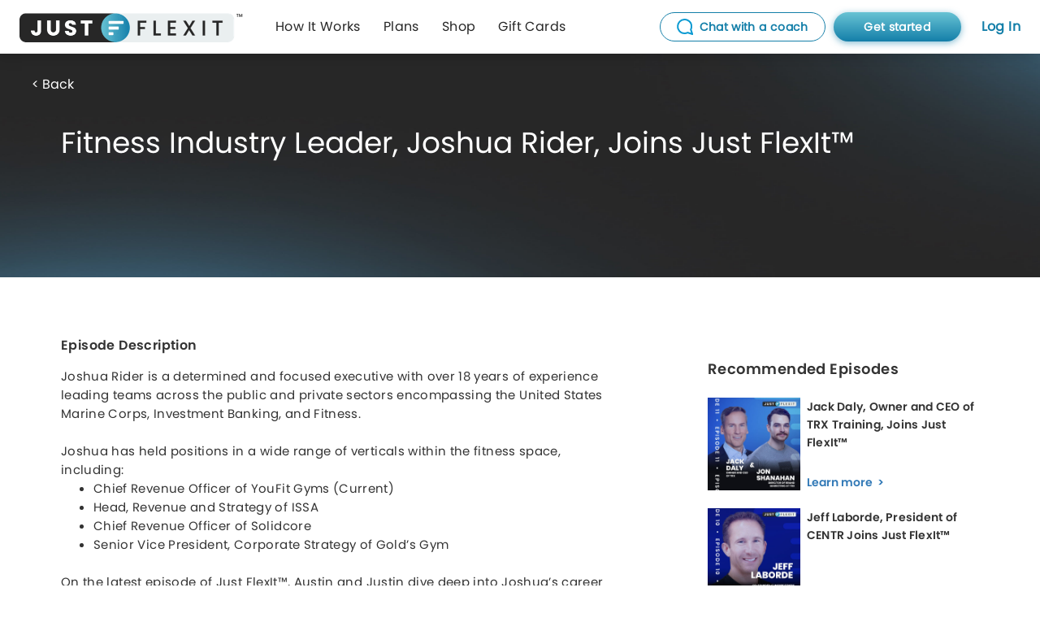

--- FILE ---
content_type: text/html; charset=UTF-8
request_url: https://flexit.fit/podcast/index.php?episode=21
body_size: 70457
content:
<!DOCTYPE html>
<html lang="en">
  <head>
    <title>Podcast | FlexIt</title>
    <meta charset="utf-8">
    <meta http-equiv="X-UA-Compatible" content="IE=edge" />
    <meta name="description" content="Work out from home, in real-time with your own personal trainer. 1-on-1 virtual training that requires no equipment or experience. Access trainers from any device with the click of a button."/>   
    <meta name="keywords" content="virtual personal training, virtual training, virtual fitness training, fitness trainers, one-on-one personal training, fitness training, virtual pt, fitness">  
<link rel="canonical" href="https://flexit.fit/podcast" />
<meta property="og:type" content="website">
<meta property="og:site_name" content="FlexIt">
<meta property="og:image" content="https://flexit.fit/assets/favicon.ico"> <!-- customize this -->
	
    <meta name="viewport" content="width=device-width, initial-scale=1">
    <script src="https://unpkg.com/sweetalert/dist/sweetalert.min.js"></script>

    <link rel="shortcut icon" type="image/png" href="../assets/images/favicon.png"/>         <!-- Bootstrap CSS -->
        <link rel="stylesheet" href="https://maxcdn.bootstrapcdn.com/bootstrap/3.4.0/css/bootstrap.min.css">
        <!-- JQuery -->
        <script src="https://ajax.googleapis.com/ajax/libs/jquery/3.4.1/jquery.min.js"></script>
        <!-- Bootstrap JS -->
        <script src="https://maxcdn.bootstrapcdn.com/bootstrap/3.4.0/js/bootstrap.min.js" async></script>
		
		
		
		
<!-- add summernote -->
<link href="https://cdn.jsdelivr.net/npm/summernote@0.8.18/dist/summernote.min.css" rel="stylesheet">
<script async src="https://cdn.jsdelivr.net/npm/summernote@0.8.18/dist/summernote.min.js" defer></script>
<script src="https://cdn.jsdelivr.net/npm/summernote@0.8.18/dist/lang/summernote-ko-KR.min.js" defer></script>
		   

<script src="https://cdn.jsdelivr.net/npm/lozad/dist/lozad.min.js"></script>


      
<!-- Global site tag (gtag.js) - Google Analytics -->



<script async src="https://www.googletagmanager.com/gtag/js?id=UA-117908845-4"></script>
<script>
  window.dataLayer = window.dataLayer || [];
  function gtag(){dataLayer.push(arguments);}
  gtag('js', new Date());

  gtag('config', 'UA-117908845-4', {send_page_view: false});
	
</script>

<!-- Global site tag (gtag.js) - Google Ads: 761500633 --> 
<script>
gtag('config', 'AW-761500633'); 
gtag('config', 'G-3NZJMZXY9M'); // GA4
gtag('config', 'AW-11394932507'); 

</script>






<!-- LiveConnectTag for advertisers --> 
<script type="text/javascript" src="//b-code.liadm.com/a-07ir.min.js" async="true" charset="utf-8"></script> 
<!-- LiveConnectTag for advertisers -->

<script async src="https://www.googletagmanager.com/gtag/js?id=UA-117908845-1"></script>
<script>
  window.dataLayer = window.dataLayer || [];
  function gtag(){dataLayer.push(arguments);}
  gtag('js', new Date());

  gtag('config', 'UA-117908845-1');
</script>


<!-- Google Tag Manager -->
<script>(function(w,d,s,l,i){w[l]=w[l]||[];w[l].push({'gtm.start':
new Date().getTime(),event:'gtm.js'});var f=d.getElementsByTagName(s)[0],
j=d.createElement(s),dl=l!='dataLayer'?'&l='+l:'';j.async=true;j.src=
'https://www.googletagmanager.com/gtm.js?id='+i+dl;f.parentNode.insertBefore(j,f);
})(window,document,'script','dataLayer','GTM-WQDT6KM');</script>
<!-- End Google Tag Manager -->




<script type="text/javascript">
(function(a,b,c,d,e,f,g){e['ire_o']=c;e[c]=e[c]||function(){(e[c].a=e[c].a||[]).push(arguments)};f=d.createElement(b);g=d.getElementsByTagName(b)[0];f.async=1;f.src=a;g.parentNode.insertBefore(f,g);})('https://d.impactradius-event.com/A2637351-4c33-4031-a112-7108b9fb8dce1.js','script','ire',document,window);
</script>





<!-- Begin Linkedin Pixel Code -->

<script type="text/javascript">
_linkedin_partner_id = "1525713";
window._linkedin_data_partner_ids = window._linkedin_data_partner_ids || [];
window._linkedin_data_partner_ids.push(_linkedin_partner_id);
</script><script type="text/javascript">
(function(l) {
if (!l){window.lintrk = function(a,b){window.lintrk.q.push([a,b])};
window.lintrk.q=[]}
var s = document.getElementsByTagName("script")[0];
var b = document.createElement("script");
b.type = "text/javascript";b.async = true;
b.src = "https://snap.licdn.com/li.lms-analytics/insight.min.js";
s.parentNode.insertBefore(b, s);})(window.lintrk);
</script>
<noscript>
<img height="1" width="1" style="display:none;" alt="" src="https://px.ads.linkedin.com/collect/?pid=1525713&fmt=gif" />
</noscript>

<!-- End Linkedin Pixel Code -->

<!-- Begin TikTok Pixel Code -->

<script>
		!function (w, d, t) {
		  w.TiktokAnalyticsObject=t;var ttq=w[t]=w[t]||[];ttq.methods=["page","track","identify","instances","debug","on","off","once","ready","alias","group","enableCookie","disableCookie"],ttq.setAndDefer=function(t,e){t[e]=function(){t.push([e].concat(Array.prototype.slice.call(arguments,0)))}};for(var i=0;i<ttq.methods.length;i++)ttq.setAndDefer(ttq,ttq.methods[i]);ttq.instance=function(t){for(var e=ttq._i[t]||[],n=0;n<ttq.methods.length;n++
)ttq.setAndDefer(e,ttq.methods[n]);return e},ttq.load=function(e,n){var i="https://analytics.tiktok.com/i18n/pixel/events.js";ttq._i=ttq._i||{},ttq._i[e]=[],ttq._i[e]._u=i,ttq._t=ttq._t||{},ttq._t[e]=+new Date,ttq._o=ttq._o||{},ttq._o[e]=n||{};n=document.createElement("script");n.type="text/javascript",n.async=!0,n.src=i+"?sdkid="+e+"&lib="+t;e=document.getElementsByTagName("script")[0];e.parentNode.insertBefore(n,e)};
		
		  ttq.load('CKRT0OJC77U81CKC919G');
		  ttq.page();
		}(window, document, 'ttq');
	</script>
	
	<!-- End TikTok Pixel Code -->



<!-- Affirm Tracking Code -->


<!-- Facebook Pixel Code -->
<script>
!function(f,b,e,v,n,t,s){if(f.fbq)return;n=f.fbq=function(){n.callMethod?
n.callMethod.apply(n,arguments):n.queue.push(arguments)};if(!f._fbq)f._fbq=n;
n.push=n;n.loaded=!0;n.version='2.0';n.queue=[];t=b.createElement(e);t.async=!0;
t.src=v;s=b.getElementsByTagName(e)[0];s.parentNode.insertBefore(t,s)}(window,
document,'script','https://connect.facebook.net/en_US/fbevents.js');

fbq('init', '254436568568885');
fbq('set','agent','tmgoogletagmanager', '254436568568885');
fbq('track', "PageView");
</script>
<noscript><img height="1" width="1" style="display:none"
src="https://www.facebook.com/tr?id=254436568568885&ev=PageView&noscript=1"
/></noscript>

<script>(function(w,d,t,r,u){var f,n,i;w[u]=w[u]||[],f=function(){var o={ti:"56356536"};o.q=w[u],w[u]=new UET(o),w[u].push("pageLoad")},n=d.createElement(t),n.src=r,n.async=1,n.onload=n.onreadystatechange=function(){var s=this.readyState;s&&s!=="loaded"&&s!=="complete"||(f(),n.onload=n.onreadystatechange=null)},i=d.getElementsByTagName(t)[0],i.parentNode.insertBefore(n,i)})(window,document,"script","//bat.bing.com/bat.js","uetq");</script>


    <!-- start Mixpanel --><script type="text/javascript">(function(c,a){if(!a.__SV){var b=window;try{var d,m,j,k=b.location,f=k.hash;d=function(a,b){return(m=a.match(RegExp(b+"=([^&]*)")))?m[1]:null};f&&d(f,"state")&&(j=JSON.parse(decodeURIComponent(d(f,"state"))),"mpeditor"===j.action&&(b.sessionStorage.setItem("_mpcehash",f),history.replaceState(j.desiredHash||"",c.title,k.pathname+k.search)))}catch(n){}var l,h;window.mixpanel=a;a._i=[];a.init=function(b,d,g){function c(b,i){var a=i.split(".");2==a.length&&(b=b[a[0]],i=a[1]);b[i]=function(){b.push([i].concat(Array.prototype.slice.call(arguments,
0)))}}var e=a;"undefined"!==typeof g?e=a[g]=[]:g="mixpanel";e.people=e.people||[];e.toString=function(b){var a="mixpanel";"mixpanel"!==g&&(a+="."+g);b||(a+=" (stub)");return a};e.people.toString=function(){return e.toString(1)+".people (stub)"};l="disable time_event track track_pageview track_links track_forms track_with_groups add_group set_group remove_group register register_once alias unregister identify name_tag set_config reset opt_in_tracking opt_out_tracking has_opted_in_tracking has_opted_out_tracking clear_opt_in_out_tracking people.set people.set_once people.unset people.increment people.append people.union people.track_charge people.clear_charges people.delete_user people.remove".split(" ");
for(h=0;h<l.length;h++)c(e,l[h]);var f="set set_once union unset remove delete".split(" ");e.get_group=function(){function a(c){b[c]=function(){call2_args=arguments;call2=[c].concat(Array.prototype.slice.call(call2_args,0));e.push([d,call2])}}for(var b={},d=["get_group"].concat(Array.prototype.slice.call(arguments,0)),c=0;c<f.length;c++)a(f[c]);return b};a._i.push([b,d,g])};a.__SV=1.2;b=c.createElement("script");b.type="text/javascript";b.async=!0;b.src="undefined"!==typeof MIXPANEL_CUSTOM_LIB_URL?
MIXPANEL_CUSTOM_LIB_URL:"file:"===c.location.protocol&&"//cdn.mxpnl.com/libs/mixpanel-2-latest.min.js".match(/^\/\//)?"https://cdn.mxpnl.com/libs/mixpanel-2-latest.min.js":"//cdn.mxpnl.com/libs/mixpanel-2-latest.min.js";d=c.getElementsByTagName("script")[0];d.parentNode.insertBefore(b,d)}})(document,window.mixpanel||[]);
mixpanel.init("324a6d6b3dd6ca56dd6802639c1d283b");</script><!-- end Mixpanel -->

<!-- assiign mixpanel identity as needed -->
<script>


console.log('mixpanel is identified as mid-5194109436');
mixpanel.identify("mid-5194109436");

</script>



<script
  async type="text/javascript"
  src="//static.klaviyo.com/onsite/js/klaviyo.js?company_id=YahVpJ"
></script>


<script>
  var _learnq = _learnq || [];
  _learnq.push(['identify', {
    // Change the line below to dynamically print the user's email.
    'email' : ''
  }]);
</script>


<script type="text/javascript">
               ire('identify', {customerId: '', customerEmail: ''});
</script>


<script type="text/javascript" src="//nexus.ensighten.com/choozle/16560/Bootstrap.js"></script>


<script type="text/javascript">(function () {var p, s, d, w;d = document;w = window.location;p = d.createElement("IMG");s = w.protocol + "//pix.pub/t.png?&t=" + (new Date).getTime() + "&l=tvscientific-pix-o-256a0dce-0c89-4e13-80c6-7e8efc27579a&u3=" + encodeURIComponent(w.href);p.setAttribute("src", s);p.setAttribute("height", "1");p.setAttribute("width", "1");d.body.appendChild(p);})();</script>

 	
	
	<!-- -->
<!-- Global site tag (gtag.js) - Google Ads: 761500633 -->


<!-- Hotjar Tracking Code for https://booking.appointy.com/ -->

	<link rel="preload" href="../assets/fonts/Poppins-Regular.otf" as="font"  type="font/otf" crossorigin="anonymous" />
		        <!-- Custom CSS -->
					<link rel="stylesheet" href = "../styles/stylesrebrand.css" />	
			
					
        <!-- custom script -->
		        <script type = "text/javascript" src="../scripts/script.js" charset="utf-8"></script> 
    <style>
            body{
                background-color: #FFF;
            }
        </style>
        <!-- Redirect to app store -->
        <script>
                function gup( param) {
                    url = location.href;
                    param = param.replace(/[[]/,"\[").replace(/[]]/,"\]");
                    var regexS = "[\?&]"+param+"=([^&#]*)";
                    var regex = new RegExp( regexS );
                    var results = regex.exec( url );
                    return results == null ? null : results[1];
                }
                var redirparam = gup('redir');
                if(redirparam == 'appstore'){
                    window.location.replace("http://onelink.to/g52q9k");
                }
        </script>
		    <link rel="shortcut icon" href="../assets/favicon.ico">
	<link rel="icon" type="image/png" sizes="16x16" href="../assets/favicon-16x16.png">
	<link rel="icon" type="image/png" sizes="32x32" href="../assets/favicon-32x32.png">
		 	<meta name="facebook-domain-verification" content="vgh239t0akacbz3o8mb50v5wx2w4v3" />


	<link rel="manifest" href="../assets/manifest.json">
	<meta name="mobile-web-app-capable" content="yes">
	<meta name="theme-color" content="#fff">
	<meta name="application-name" content="flexit-web-site">
	<link rel="apple-touch-icon" sizes="57x57" href="../assets/apple-touch-icon-57x57.png">
	<link rel="apple-touch-icon" sizes="60x60" href="..//assets/apple-touch-icon-60x60.png">
	<link rel="apple-touch-icon" sizes="72x72" href="..//assets/apple-touch-icon-72x72.png">
	<link rel="apple-touch-icon" sizes="76x76" href="../assets/apple-touch-icon-76x76.png">
	<link rel="apple-touch-icon" sizes="114x114" href="/assets/apple-touch-icon-114x114.png">
	<link rel="apple-touch-icon" sizes="120x120" href="../assets/apple-touch-icon-120x120.png">
	<link rel="apple-touch-icon" sizes="144x144" href="/assets/apple-touch-icon-144x144.png">
	<link rel="apple-touch-icon" sizes="152x152" href="../assets/apple-touch-icon-152x152.png">
	<link rel="apple-touch-icon" sizes="167x167" href="/assets/apple-touch-icon-167x167.png">
	<link rel="apple-touch-icon" sizes="180x180" href="/assets/apple-touch-icon-180x180.png">
	<link rel="apple-touch-icon" sizes="1024x1024" href="/assets/apple-touch-icon-1024x1024.png">
	<meta name="apple-mobile-web-app-capable" content="yes">
	<meta name="apple-mobile-web-app-status-bar-style" content="black-translucent">
	<meta name="apple-mobile-web-app-title" content="flexit-web-site">
	<link rel="apple-touch-startup-image" media="(device-width: 320px) and (device-height: 480px) and (-webkit-device-pixel-ratio: 1)" href="../assets/apple-touch-startup-image-320x460.png">
	<link rel="apple-touch-startup-image" media="(device-width: 320px) and (device-height: 480px) and (-webkit-device-pixel-ratio: 2)" href="../assets/apple-touch-startup-image-640x920.png">
	<link rel="apple-touch-startup-image" media="(device-width: 320px) and (device-height: 568px) and (-webkit-device-pixel-ratio: 2)" href="../assets/apple-touch-startup-image-640x1096.png">
	<link rel="apple-touch-startup-image" media="(device-width: 375px) and (device-height: 667px) and (-webkit-device-pixel-ratio: 2)" href="../assets/apple-touch-startup-image-750x1294.png">
	<link rel="apple-touch-startup-image" media="(device-width: 414px) and (device-height: 736px) and (orientation: landscape) and (-webkit-device-pixel-ratio: 3)" href="../assets/apple-touch-startup-image-1182x2208.png">
	<link rel="apple-touch-startup-image" media="(device-width: 414px) and (device-height: 736px) and (orientation: portrait) and (-webkit-device-pixel-ratio: 3)" href="../assets/apple-touch-startup-image-1242x2148.png">
	<link rel="apple-touch-startup-image" media="(device-width: 768px) and (device-height: 1024px) and (orientation: landscape) and (-webkit-device-pixel-ratio: 1)" href="../assets/apple-touch-startup-image-748x1024.png">
	<link rel="apple-touch-startup-image" media="(device-width: 768px) and (device-height: 1024px) and (orientation: portrait) and (-webkit-device-pixel-ratio: 1)" href="../assets/apple-touch-startup-image-768x1004.png">
	<link rel="apple-touch-startup-image" media="(device-width: 768px) and (device-height: 1024px) and (orientation: landscape) and (-webkit-device-pixel-ratio: 2)" href="../assets/apple-touch-startup-image-1496x2048.png">
	<link rel="apple-touch-startup-image" media="(device-width: 768px) and (device-height: 1024px) and (orientation: portrait) and (-webkit-device-pixel-ratio: 2)" href="../assets/apple-touch-startup-image-1536x2008.png">
	<link rel="icon" type="image/png" sizes="228x228" href="../assets/coast-228x228.png"><meta name="msapplication-TileColor" content="#fff">
	<meta name="msapplication-TileImage" content="../assets/mstile-144x144.png">
	<meta name="msapplication-config" content="../assets/browserconfig.xml">
	<link rel="yandex-tableau-widget" href="../assets/yandex-browser-manifest.json">
	<meta name="ahrefs-site-verification" content="472fda177250a07b633c05acf91c2dd373a1e44f9b53a687b831ee77051f3c53">
	<!--<link href="styles/main.3da3032c21ef67e431c7.css" rel="stylesheet">-->
	
	<!--<script type="text/javascript" src="script/main.bundle.3da3032c21ef67e431c7.js" defer></script>-->

<!-- Async Drift Code -->

		<script>
		//load after waiting 5000 milliseconds, 5 seconds
setTimeout(function(){ 

	
    // LoadDriftWidget();
	 
	 mixpanel.track('WEB_Activate_Drift', {
		      'distinct_id': 'mid-5194109436',
		      'Device': 'Web'
      
    });
	
}, 10000);
</script>

	<!--script type="text/javascript" src="../script/vendor.bundle.3da3032c21ef67e431c7.js" defer></script-->
		    <link rel='stylesheet' id='email-subscribers-css'  href='https://flexit.fit/thenextrep/wp-content/plugins/email-subscribers/lite/public/css/email-subscribers-public.css?ver=5.3.6' type='text/css' media='all' />
    <style>

      * {
        font-family: Poppins;
      }

      html, body {
        overflow-x: hidden;
        overflow-x: -moz-hidden-unscrollable;
        width: auto;
      }

    </style>
  </head>

  <body>
    	<!-- Google Tag Manager (noscript) -->
<noscript><iframe src="https://www.googletagmanager.com/ns.html?id=GTM-WQDT6KM"
height="0" width="0" style="display:none;visibility:hidden"></iframe></noscript>
<!-- End Google Tag Manager (noscript) -->
	<!--flexitnavigation new -->
<style>

.topbar{
		list-style-type: none;
		
  		margin: 0;
  		padding: 0;
      background-color: white;
      position: sticky;
      position: -webkit-sticky;
      box-shadow: -5px 0 20px 0 rgba(0, 0, 0, 0.2);

  		top: 0;
  		left: 0;
  		width: 100%;
  		z-index: 850;
}

.desk-nav {
  height: 66px;
}

.desk-nav .navdrop{
 height: 100%;
}



.flex-icon{
  margin: 16px 24px;
}

.flex-icon img{
      width: 275px;
  }






li.topnav a, li.topnav p{
  margin: 20px 12px;
  display: block;
    font-family: 'Poppins';
    font-size: 16px;
    line-height: normal;
    letter-spacing: 0.4px;
    color: #272727;
}

li.topnav.main a{
  font-family: Poppins; font-weight: 600;
}


.boxed a{
  display: block;
    font-family: Poppins; font-weight: 600;
    font-size: 16px;
    line-height: normal;
    letter-spacing: 0.4px;
    color: #272727;
    padding: 24px 24px 23px;
    border-left: 2px solid #eaeff0;
}

.boxed.blue a{
  background-color: rgba(0,0,0,0);
  border: none;
  outline: none;
  padding: 20px 24px;
  font-family: Poppins;
  font-size: 16px;
  font-weight: 600;
  font-stretch: normal;
  font-style: normal;
  line-height: normal;
  letter-spacing: 0.4px;
  color: #147fa9;
}

.boxed.btn a {
  background-color: rgba(0,0,0,0);
  border: none;
  outline: none;
  padding: 0;
}

.boxed.btn a:active {
  background-color: #fff;
}

.started-nav-btn {
  width: 157px;
  height: 36px;
  margin: 14px 0;
  border-radius: 18px;
  box-shadow: 0 2px 8px 0 rgba(20, 127, 169, 0.52);
 // background-image: linear-gradient(to top, #36f, #3aa1ff);
     background-image: linear-gradient(to top, #147fa9, #68c3d4);
  outline: none;
  border: none;
  font-family: Poppins;
  font-size: 14px;
  font-weight: 600;
  font-stretch: normal;
  font-style: normal;
  line-height: normal;
  letter-spacing: 0.35px;
  text-align: center;
  color: #fff;
}

.started-nav-btn:hover {
  box-shadow: 0 9px 25px 0 rgba(20, 127, 169, 0.4);
  background-color: #147fa9;
  background-image: none;
}

.started-nav-btn:focus {
//  background-image: linear-gradient(to top, #36f, #3aa1ff);
     background-image: linear-gradient(to top, #147fa9, #68c3d4);

  box-shadow: none;
  border: 2px solid #fff;
  outline: 2px dashed #147fa9;
}

.started-nav-btn:active {
  border: solid 1px #147fa9;
  background-color: #fff;
  background-image: none;
  box-shadow: none;
  color: #147fa9;
  outline: none;
}

.chat-nav-btn {
  width: 204px;
  height: 36px;
  margin: 14px 0;
  border-radius: 18px;
  background-color: #fff;
  outline: none;
  border: solid 1px #147fa9;
  font-family: Poppins;
  font-size: 14px;
  font-weight: 600;
  font-stretch: normal;
  font-style: normal;
  line-height: normal;
  letter-spacing: 0.35px;
  text-align: center;
  color: #147fa9;
  margin-right: 8px;
}

.chat-nav-btn span {
  display: inline-block;
  vertical-align: middle;
  margin-left: 8px;
}

.chat-nav-btn img {
  display: inline-block;
  vertical-align: middle;
  width: 20px;
}

.navdrop{
  display: flex;
  align-items: center;
  padding: 0 20px;
  cursor: pointer;
  z-index: 10;
  float: right;
  border-left: 2px solid #eaeff0;
}

.dropdown-menu { 
overflow-y: visible;
z-index:9999;
min-width: 170px;
left: unset;
right: 24px;
 }

 a.dropdown-item{
  display: block;
    margin: 12px;
    font-family: Poppins;
    font-size: 16px;
    line-height: normal;
    letter-spacing: 0.27px;
    color: #272727;
 }

.header .header-nav ul#topbar ul.dropdown-menu {
    position: relative;
    z-index: 10000;
}

.tablet-nav{
	display: none;
}

	.mobile-nav{
		display: none;
    height: 56px;
	}



  .tablet-nav .navdrop {
    height: 100%;
  }

.flexitnow-circle {
  display: inline-block;
  width: 8px;
  height: 8px;
  background-color: #7be02f;
  border-radius: 50%;
  margin-right: 5px;
}



.chat-nav-wrapper {
  display: inline-block;
  vertical-align: middle;
  margin-right: 35px;
  cursor: pointer;
  position: relative;
}

.chat-nav-wrapper img {
  width: 32px;
  height: 32px;
}

.chat-nav-num {
  position: absolute;
  top: -4px;
  right: -4px;
  z-index: 10;
  width: 16px;
  height: 16px;
  padding: 3px 0;
  background-color: #e2302d;
  border-radius: 50%;
  text-align: center;
  font-family: Poppins;
  font-size: 8px;
  font-weight: normal;
  line-height: normal;
  color: #fff;
  display: none;
}

@media(max-width: 1390px){
  li.topnav.just-flexit {
    display: none !important;
  }
}

@media(max-width: 1267px){
  li.topnav.the-next-rep {
    display: none !important;
  }
}

@media(max-width: 1133px){
  li.topnav.shop-gear {
    display: none !important;
  }
}

@media(max-width: 1017px){
  li.topnav.plans {
    display: none !important;
  }
}

@media(max-width: 1199px){

	.tablet-nav{
		display: block;
    height: 64px;
	}

	.desk-nav{
		display: none;
	}

	.navdrop.pages{
		float: none;
    display: inline-block;
    font-family: Poppins; font-weight: 600;
    font-size: 16px;
    padding: 24px;
    letter-spacing: 0.4px;
    color: #272727;
    vertical-align: top;
	}

	.pages .dropdown-menu{
		left: unset;
		right: unset;
	}

	.boxed.blue a{
    padding: 20px 24px;
    font-family: Poppins;
    font-size: 16px;
    font-weight: 600;
    font-stretch: normal;
    font-style: normal;
    line-height: normal;
    letter-spacing: 0.4px;
    color: #147fa9;
  }

}


@media(max-width: 991px) {
.chat-nav-wrapper {
    margin-right: 30px;
  }
}


@media(max-width: 767.98px){

  .started-nav-btn {
    width: 116px;
    height: 36px;
    margin: 10px 15px;
  }

	.mobile-nav{
		display: block;
	}

	.tablet-nav{
		display: none;
	}

	.flex-icon{
		margin: 16px
	}

	.flex-icon img {
          width: 159px;
      margin-top: 2px;
      }

	.navdrop{
		padding: 11px 0;
	}

	li.topnav a{
		cursor: pointer;
    margin: 16px;
	}

	.dropdown-menu{
		right: -24px;
	}

  .boxed.blue a{
    padding: 16px 8px 15px;
    margin-right: 8px;
  }

  .mobile-login {
    text-align: center;
    margin-right: 0 !important;
  }
}


.mobilenavheader{ 
	font-family: Poppins; font-weight: 600;
    color: #272727;
    font-size: 18px;
	font-weight: bold;
    letter-spacing: 0.23px;
    margin: 15px 0 12px;
    position: relative;
}

.mobilenavheader::before{
	content: '';
    position: absolute;
    right: 0;
    top: 50%;
    width: 16px;
    height: 16px;
    background: url(../virtualptbooking/img/cd-icon-arrow.svg) no-repeat center center;
    -webkit-transform: translateY(-50%) rotate(
-90deg
);
    -moz-transform: translateY(-50%) rotate(-90deg);
    -ms-transform: translateY(-50%) rotate(-90deg);
    -o-transform: translateY(-50%) rotate(-90deg);
    transform: translateY(-50%) rotate(
-90deg
);
    -webkit-transition: -webkit-transform 0.3s;
    -moz-transition: -moz-transform 0.3s;
    transition: transform 0.3s;
}

.mobilenavheader.opened::before{

  -webkit-transform: translateY(-50%);
    -moz-transform: translateY(-50%);
    -ms-transform: translateY(-50%);
    -o-transform: translateY(-50%);
    transform: translateY(-50%);
}

.mobilenavheader ~ .ham-toggle{
	max-height: 0px;
	overflow: hidden;
  transition: all 0.3s;
}

.mobilenavheader.opened ~ .ham-toggle{
	max-height: 600px;
}

.menu-block{
  border-bottom: 1px solid #eaeff0;
}


.mobilenavsub1{ 
    color: #272727;
    font-size: 16px;
	font-weight: normal;
    letter-spacing: 0.23px;
}


#navModal.modal.right .modal-dialog {
		position: fixed;
		margin: auto;
		max-width: 350px;
    width: 96%;
		height: 100%;
		-webkit-transform: translate3d(0%, 0, 0);
		    -ms-transform: translate3d(0%, 0, 0);
		     -o-transform: translate3d(0%, 0, 0);
		        transform: translate3d(0%, 0, 0);
	}

	#navModal.modal.right .modal-content{
		height: 100%;
		overflow-y: auto;
	}
	
	#navModal .menu-block {
    width: 100%;
    border-bottom: solid 1px #eaeff0;
    padding: 24px 32px 0;
    text-align: left;
  }

  .navModal-link, .navModal-link:hover {
    margin: 0 0 24px;
    font-family: Poppins;
    font-size: 18px;
    font-weight: normal;
    font-stretch: normal;
    font-style: normal;
    line-height: 1.44;
    letter-spacing: 0.45px;
    color: #272727;
    text-decoration: none;
    display: block;
  }

  .started-navModal-btn {
    width: 100%;
    max-width: 279px;
    height: 50px;
    margin: 6px 0 16px;
    border-radius: 30px;
    box-shadow: 0 2px 8px 0 rgba(0, 83, 122, 0.52);
    background-image: linear-gradient(to top, #36f, #3aa1ff);
    outline: none;
    border: none;
    font-family: Poppins;
    font-size: 14px;
    font-weight: 600;
    font-stretch: normal;
    font-style: normal;
    line-height: normal;
    letter-spacing: 0.35px;
    text-align: center;
    color: #fff;

  }

  .started-navModal-btn:hover {
    box-shadow: 0 9px 25px 0 rgba(20, 127, 169, 0.4);
    background-color: #36f;
    background-image: none;
  }

  .started-navModal-btn:focus {
    background-image: linear-gradient(to top, #36f, #3aa1ff);
    box-shadow: none;
    border: 2px solid #fff;
    outline: 2px dashed #68c3d4;
  }

  .started-navModal-btn:active {
    border: solid 1px #36f;
    background-color: #fff;
    background-image: none;
    box-shadow: none;
    color: #36f;
    outline: none;
  }

  .chat-navModal-btn {
    width: 100%;
    max-width: 279px;
    height: 50px;
    margin: 0 0 33px;
    border-radius: 30px;
    background-color: #fff;
    outline: none;
    border: solid 1px #147fa9;
    font-family: Poppins;
    font-size: 14px;
    font-weight: 600;
    font-stretch: normal;
    font-style: normal;
    line-height: normal;
    letter-spacing: 0.35px;
    text-align: center;
    color: #147fa9;
  }

  .chat-navModal-btn span {
    display: inline-block;
    vertical-align: middle;
    margin-left: 8px;
  }

  .chat-navModal-btn img {
    display: inline-block;
    vertical-align: middle;
    width: 20px;
  }

/*Left*/
	#navModal.modal.right.fade .modal-dialog{
		right: -320px;
		-webkit-transition: opacity 0.3s linear, right 0.3s ease-out;
		   -moz-transition: opacity 0.3s linear, right 0.3s ease-out;
		     -o-transition: opacity 0.3s linear, right 0.3s ease-out;
		        transition: opacity 0.3s linear, right 0.3s ease-out;
	}
	
	#navModal.modal.right.fade.in .modal-dialog{
		right: 0;
	}
        


/* ----- MODAL STYLE ----- */
	#navModal .modal-content {
		border-radius: 0;
		border: none;
	}

	#navModal .modal-header {
		border-bottom: solid 1px #eaeff0;
    padding: 16px 19px 16px 32px;
	}

  .navModal-logo {
    width: 111px;
    display: inline-block;
  }

  #navModal .modal-header .close {
		float: right;
    margin-top: -3px !important;
	}

.ham-toggle{
	list-style: none;
	padding-left: 24px;
}

.ham-option{
	height: 47px;
    padding: 12px 0;
    line-height: normal;
}
.navbar-nav>li {
  width: 100%;
}




  @media (max-width: 395px) {
    .flex-icon img {
      width: 139px !important;
    }
  }

  @media (max-width: 375px) {
    .flex-icon {
      margin-right: 0 !important;
    }
    .flex-icon img {
      width: 130px !important;
    }
  }
  




@media(max-width: 349px) {
  .started-nav-btn {
    display: none;
  }
}


</style>



<ul class="topbar ">

  	<div class="desk-nav">
  	<!--li class="topnav" style="float:left"><a data-toggle="modal" data-target="#myModal" style="margin: 28px 16px 28px 12px"><img src="../assets/images/icons/hamburg-menu.svg" width="30" height="22"></a></li-->
	 <li class="flex-icon" style="float: none;display: inline-block;"><a href="../virtualpt"><img src="../assets/images/logos/just-flex-it-logo-horizontal.png"  /></a></li>

	 


	 	<!-- flexitnow variable is  -->
    <style>
      @media(max-width: 1199px) {
        .tablet-nav {
          display: none;
        }

        .desk-nav{
          display: block;
        }
      }

      @media(max-width: 1000px) {
        .tablet-nav {
          display: block;
        }

        .desk-nav{
            display: none;
          }
      }

      @media(max-width: 767px) {
        .desk-nav, .tablet-nav{
          display: none;
        }
      }
    </style>
   <!-- <li class="topnav main desk-nav" style="float: none;display: inline-block;"><a href="../virtualpt" >Virtual Personal Training</a></li> -->
   <li class="topnav desk-nav" style="float: none;display: inline-block;"><a href="../virtualpt/how_at_home_personal_training_works.php">How It Works</a></li>
   <!--<li class="topnav desk-nav" style="float: none;display: inline-block;"><a href="/faqvpt/">FAQ</a></li>-->
   <li class="topnav desk-nav plans" style="float: none;display: inline-block;"><a href="../virtualpt/our-plans.php">Plans</a></li>
    <!-- <li class="topnav desk-nav" style="float: none;display: inline-block;"><a href="../virtualpt/consultation.php" >Free Consultation</a></li> -->
   <!--<li class="topnav desk-nav" style="float: none;display: inline-block;"><a href="../flexitnow/"><div class="flexitnow-circle" style=""></div>FlexItNOW</a></li> -->
      <li class="topnav desk-nav shop-gear" style="float: none;display: inline-block;"><a href="https://echelonfit.com" target="_blank">Shop </a></li>
	        <li class="topnav desk-nav shop-gear" style="float: none;display: inline-block;"><a href="https://flexit.fit/giftcards" >Gift Cards </a></li>

     

   	
     <!--li class="topnav" style="float:right"><a class="headAction" style="margin: 22px 32px 22px 0px; cursor: pointer;" href="../login/index.php?redir=myaccount&regaccount=true">Sign Up</a></li-->


		
	 <li class="boxed blue" style="float:right"><a class="headActionrev"  href="../login/index.php?redir=myaccount">Log In</a></li>
   <li class="boxed btn" style="float:right; padding: 0;"><a href="../virtualpt/quiz.php" ><button class="started-nav-btn">Get started </button></a></li>
   <li class="boxed btn" style="float:right; padding: 0;"><a href="../virtualpt/fitness-assessment.php" ><button class="chat-nav-btn"><img style="    filter: invert(32%) sepia(95%) saturate(2419%) hue-rotate(166deg) brightness(93%) contrast(92%);
"  src="../assets/images/landingNew/chat-blue.svg" alt="Chat bubble icon"/><span>Chat with a coach</span></button></a></li>
      <!-- <li class="boxed desk-nav" style="float:right"><a class="headActionrev"  href="https://shop.flexit.fit/">Shop</a></li> -->
	</div>

	<div class="tablet-nav">

		<li class="flex-icon" style="float: none;display: inline-block;"><a href="../virtualpt"><img src="../assets/images/logos/just-flex-it-logo-horizontal.png"
          style="width: 239px; max-width: 33vw;"
        /></a></li>

		 

    <!-- <li class="navdrop pages nav-item dropdown">
   
   
  
  		<button style="background:transparent; border:0px; border:none; outline:none;border-color:#fff;" type="button" id="dropdownMenuButton" data-toggle="dropdown" aria-haspopup="true" aria-expanded="true">
    		<span>
   			Virtual 
   			</span>
   		</button>
      	<div style="z-index:99999;" class="dropdown-menu" aria-labelledby="dropdownMenuButton">
        	<a class="dropdown-item" href="../virtualpt/">Overview</a>
        	<a class="dropdown-item" href="../virtualpt/how_at_home_personal_training_works.php">How It Works</a>
        	<a class="dropdown-item" href="../virtualpt/consultation.php">Free Consultation</a>
        	<a class="dropdown-item" href="../virtualpt/our-plans.php">Training Plans</a>
  		</div>
  
  	</li> -->
	
	 <!-- <li class="topnav desk-nav" style="float: none;display: inline-block;"><a href="../virtualpt/how_at_home_personal_training_works.php">How It Works</a></li>
	  <li class="topnav desk-nav" style="float: none;display: inline-block;"><a href="../virtualpt/consultation.php">Free Consultation</a></li>
    <li class="topnav desk-nav" style="float: none;display: inline-block;"><a href="/virtualpt/our-plans">Training Plans</a></li> -->
    <!-- <li class="topnav desk-nav" style="float: none;display: inline-block;"><a href="/faqvpt/">FAQ</a></li> -->

   
  	<!-- <li class="navdrop pages nav-item dropdown">
   
   
  
  		<button style="background:transparent; border:0px; border:none; outline:none;border-color:#fff;" type="button" id="dropdownMenuButton" data-toggle="dropdown" aria-haspopup="true" aria-expanded="true">
    		<span>
   			In-Gym 
   			</span>
   		</button>
      	<div style="z-index:99999;" class="dropdown-menu" aria-labelledby="dropdownMenuButton">
        	<a class="dropdown-item" href="../gymaccess/">Overview</a>
        	<a class="dropdown-item" href="../how/">How It Works</a>
        	<a class="dropdown-item" href="../request/">Request a Gym</a>
  		</div>
  
  	</li> -->

  	
  	<!-- <li class="navdrop pages nav-item dropdown">
  		<a href="https://shop.flexit.fit/" style="color: #272727">
    		<span>
   			Shop
   			</span>
   		</a>
   		
  
  	</li> -->



    <li class="topnav" style="float:right; width: 72px; border-left: solid 2px #eaeff0; text-align: center;"><a data-toggle="modal" data-target="#navModal" style="cursor: pointer;"><img src="../assets/images/icons/hamburger.svg" width="24" height="21"></a></li>
	 <!-- <li class="boxed blue" style="float:right"><a class="headActionrev"  href="../login/index.php?redir=myaccount">Log In</a></li> -->
   <li class="boxed btn" style="float:right; padding: 0; margin-right: 16px;"><a href="../virtualpt/quiz.php" ><button class="started-nav-btn">Get started </button></a></li>
   <li class="boxed btn" style="float:right; padding: 0;"><a href="../virtualpt/fitness-assessment.php" ><button class="chat-nav-btn"><img src="../assets/images/landingNew/chat-blue.svg" alt="Chat bubble icon"/><span>Chat with a coach</span></button></a></li>
   



	</div>


	<div class="mobile-nav">

		<li class="flex-icon" style="float: none;display: inline-block;"><a href="../virtualpt"><img src="../assets/images/logos/just-flex-it-logo-horizontal.png" /></a></li>
		<li class="topnav" style="float:right; width: 56px; border-left: solid 2px #eaeff0;height: 100%;"><a data-toggle="modal" data-target="#navModal" style="cursor: pointer;"><img src="../assets/images/icons/hamburger.svg" width="24" height="21"></a></li>
    <li class="boxed btn" style="float:right; padding: 0;"><a href="../virtualpt/quiz.php" ><button class="started-nav-btn">Get started</button></a></li>


	 <!-- <li class="boxed blue" style="float:right"><a class="headActionrev"  href="../login/index.php?redir=myaccount">Log In</a></li> -->

   


	</div>

  
</ul>







<!-- MOBILE HEADER NAV -->

    <div class="modal fade right  " id="navModal" tabindex="-1" role="dialog" aria-labelledby="navModalLabel" >
            <div class="modal-dialog" role="document">
                <div class="modal-content mobile-navbar-border">


                	<div class="modal-header">

                		<!--div style="display:inline-block;">

                			<a style="padding-right:8px;" class="headActionrev" href="../login/index.php?redir=myaccount">
						 	<button style="padding: 6px 16px;background-color: white;border-radius: 4px;color: #147ea9;border: 2px solid #147ea9;font-size: 14px;font-weight: 600;letter-spacing: 0.23px;">Log In</button></a>

                			<a class="headAction" href="../login/index.php?redir=myaccount&regaccount=true">
                				<button style="padding: 8px 16px;background-color: #147ea9;border-radius: 4px;color: white;font-size: 14px;font-weight: 600;letter-spacing: 0.23px;border: 0;">Sign Up</button>
                			</a>
						</div-->

                    <a href="../virtualpt"><img class="navModal-logo" src="../assets/images/logos/flexit-logo-horizontal-2-color-black.svg" alt="FlexIt Logo" /></a>

                		<button type="button" class="close " data-dismiss="modal"> 
                            <img src="../assets/images/close.svg" alt="close modal logo">
                        </button>
                	</div>


                    <div class="modal-body" style="padding: 0; opacity:1">

                      <div class="menu-block">
                        <a class="navModal-link" href="../virtualpt/how_at_home_personal_training_works.php">How it works</a>
                        <a class="navModal-link" href="../virtualpt/our-plans.php">Plans</a>
                        <a class="navModal-link" href="../faq">FAQ</a>
                      </div>
                        
                      <div class="menu-block">
                        <a class="navModal-link" href="../contact">Contact us</a>
                        <a class="navModal-link" href="https://echeloncoach.com/" target="_blank">Shop</a>
                        
                      </div>

                      <div class="menu-block">
          
                        <a href="../virtualpt/quiz.php" ><button class="started-navModal-btn">Get started</button></a>
                        <a href="../virtualpt/fitness-assessment.php" ><button class="chat-navModal-btn"><img src="../assets/images/landingNew/chat-blue.svg" alt="Chat bubble icon"/><span>Chat with a Success Coach</span></button></a>
                      
                      </div>

                      <!-- login goes here -->
                      <li class="boxed blue" style="width:100%;list-style-type:none; text-align: center; padding-top: 24px;"><a class="headActionrev mobile-login"  href="../login/index.php?redir=myaccount">Log In</a></li>
						
                    </div>
                </div>
            </div>
        </div>








<!-- banners here -->
 <!-- Modal to send SMS -->
 <style>
 #modalforsms .text-center{
	background-image: linear-gradient(to top, #36f, #3aa1ff);
   border-radius: 30px;
	box-shadow: 0 2px 8px 0 rgba(0, 83, 122, 0.52);	
	border: 0px;
 }
 </style>
        <div class="modal fade" id="modalforsms" tabindex="-1" role="dialog" aria-labelledby="exampleModalLabel" aria-hidden="true">
            <div class="modal-dialog" role="document">
                <div class="modal-content">
                    <div class="modal-header">
                        <h5 class="modal-title text-center" id="exampleModalLabel">Download today!</h5>
                        <button type="button" class="close" data-dismiss="modal" aria-label="Close">
                        <span aria-hidden="true">&times;</span>
                        </button>
                    </div>
                    <div id="sms-form">
                        <div class="modal-body text-center">
                            <p class="text-center">Enter your number for a link to the FlexIt app!</p>
                            <input type="text text-center" name="number" id="num-input" placeholder="1234567890" />
                            <a class="text-center" style="display:block;margin-right:auto;margin-left:auto"><button class="btn btn-primary" onclick="send_sms()">Send Link</button></a>
                        </div>
                    </div>
                </div>
            </div>
        </div>
        <!-- Modal for video -->
		<!-- only for how, gyms, partners and index pages -->
		
		         <style>
            .close {
                opacity: 1 !important; 
                margin-top: 10px !important; 
                margin-right: 10px !important; 
                outline: none !important;
            }

            @media(max-width: 767px) {
                .close {
                    margin-top: -20px !important; 
                    margin-right: 0px !important;
                }

                .gym-video-body {
                    display: flex !important;
                    align-items: center !important;
                    padding: 0 !important;
                    width: 100% !important;
                    height: 100% !important;
                }
            }
         </style>
		 <div data-toggle-class="active" backdrop="true" class="lozad modal fade gym-video-modal" id="modalforvideo7" tabindex="-1" role="dialog" aria-labelledby="exampleModalLabel" aria-hidden="true">
                <div class="modal-dialog gym-video-dialog" role="document" style="width: auto;">
                    <div class="modal-content gym-video-content">
                        <div class="modal-header gym-video-header">
                            <button type="button" class="close" data-dismiss="modal" aria-label="Close">
                                <span aria-hidden="true">
                                    <img src="../assets/images/close-white.svg" alt="close logo" height="35" width="35">
                                </span>
                            </button>
                        </div>
						<!-- CES 2020 Metagadget video -->
                        <div class="modal-body gym-video-body">
                            <iframe id="flexItGymvideo7"  src="" frameborder="0" allowfullscreen></iframe>
                        </div>
                    </div>
                </div>
         </div>
         <div data-toggle-class="active" backdrop="true" class="lozad modal fade gym-video-modal" id="modalforvideo8" tabindex="-1" role="dialog" aria-labelledby="exampleModalLabel" aria-hidden="true">
                <div class="modal-dialog gym-video-dialog" role="document" style="width: auto;">
                    <div class="modal-content gym-video-content">
                        <div class="modal-header gym-video-header">
                            <button type="button" class="close" data-dismiss="modal" aria-label="Close">
                                <span aria-hidden="true">
                                    <img src="../assets/images/close-white.svg" alt="close logo" height="35" width="35">
                                </span>
                            </button>
                        </div>
						<!-- CES 2020 Metagadget video -->
                        <div class="modal-body gym-video-body">
                            <iframe id="flexItGymvideo8"  src="" frameborder="0" allowfullscreen></iframe>
                        </div>
                    </div>
                </div>
         </div>
		 
		 
		

<script>
  console.log("document referrer: ", document.referrer);
  if(document.referrer.indexOf(location.protocol + "//" + location.host) === -1 && document.referrer != location.href) {
    $.ajax({
      type: "POST",
      url: "../partials/getReferrer.php",
      data: 'referrer='+encodeURIComponent(document.referrer), // serializes the form's elements.
      success: function(data) {
        console.log(data);
      }
    })
  }
</script>

<script>

$(".mobilenavheader").click(function(){
  $(this).toggleClass("opened");
});

	</script>

<style>

  a, a:hover, a:focus {
    text-decoration: none;
  }
  .margin-below {
    display: block;
    margin-bottom: 8px;
  }
  #episode-header {
    background: url('../assets/images/heros/podcast-header-background.jpg');
    height: 275px;
    padding: 27px 0 0;
    background-size: cover;
  }
  #episode-header a {
    width: max-content;
    display: block;
    color: #fff;
    font-size: 16px;
    margin-left: 39px;
  }
  #episode-title {
    color: #fff;
    max-width: 1178px;
    margin: 10px auto;
    padding: 0 24px;
    height: 100px;
    display: flex;
    align-items: center;
  }
  #episode-main {
    display: flex;
    justify-content: space-between;
    max-width: 1130px;
    margin: auto;
    padding-top: 19px;
  }
  iframe {
    display: block;
    max-width: 1130px;
    margin: -100px 0 0;
    width: 100%;
    position: relative;
    left: calc(50% - 565px);
  }
  #podcast-info {
    max-width: 691px;
    margin-right: 50px;
  }
  #podcast-info > h5 {
    font-family: Poppins-SemiBold;
    font-size: 16px;
    line-height: normal;
    letter-spacing: 0.4px;
    margin: 0 auto 12px;
  }
  #podcast-text {
    margin: 14px 0 26px;
    line-height: normal;
    letter-spacing: 0.35px;
    font-size: 15px;
  }
  #podcast-text + hr {
    border-top-color: #979797;
  }
  #guest-section h5 {
    margin: 0 0 24px;
    font-family: Poppins-SemiBold;
    font-size: 16px;
    line-height: normal;
    letter-spacing: 0.4px;
  }
  #all-guests {
    display: flex;
  }
  .guest-container {
    display: flex;
    flex-direction: column;
    align-items: center;
    margin-right: 24px;
  }
  .guest-img {
    width: 88px;
    height: 88px;
    border-radius: 50%;
  }
  .guest-name {
    margin-top: 12px;
    line-height: normal;
    letter-spacing: 0.35px;
  }
  .search-wrapper {
    display: none !important;
  }
  .search-wrapper {
    display: flex;
    align-items: center;
  }
  .search-wrapper img {
    position: absolute;
    margin-left: 9px;
  }
  .search-wrapper input {
    padding-left: 34px;
    width: 335px;
    height: 40px;
    border-radius: 4px;
    border: solid 1px #ababab;
  }
  #episode-header .search-wrapper {
    display: none;
  }
  #episode-header input {
    background: transparent;
    color: #ababab;
    width: 100%;
    height: 50px;
  }
  /* .other-episodes-main {
    -ms-overflow-style: none;
    scrollbar-width: none; 
  }
  .other-episodes-main::-webkit-scrollbar {
    display: none;
  } */
  #episode-main > h5 {
    display: none;
  }
  .recommended-epsiodes {
    margin: 28px 0 22px;
    font-family: Poppins-SemiBold;
    font-size: 18px;
    line-height: normal;
    letter-spacing: 0.45px;
  }
  #other-episodes-wrapper {
    display: flex;
    flex-direction: column;
  }
  .other-episode {
    display: flex;
    margin-bottom: 22px;
  }
  .other-episode img {
    max-width: 114px;
    margin-right: 8px;
  }
  .other-episode-text-wrapper, .other-episode-img-wrapper {
    display: flex;
    flex-direction: column;
  }
  .other-episode-text-wrapper h6 {
    max-width: 212px;
    width: 100%;
    margin: 0 0 auto;
    font-family: Poppins-SemiBold;
    font-size: 14px;
    line-height: 1.64;
    letter-spacing: 0.23px;
  }
  #other-episodes-wrapper .other-epsiode-link span {
    font-family: Poppins-SemiBold;
  }
  .other-epsiode-link {
    width: max-content;
  }
  .other-epsiode-link.tab {
    display: none;
  }
  .other-epsiode-link span:first-child {
    margin-right: 6px;
  }
  #all-episodes-link {
    /* display: block;
    position: relative;
    left: calc(50% - 565px); */
  }
  #all-episodes-link div {
    max-width: 208px;
    width: 100%;
    height: 50px;
    margin: 72px 0 122px;
    padding: 15px 59px;
    object-fit: contain;
    border-radius: 30px;
    box-shadow: 0 4px 12px 0 rgba(0, 83, 122, 0.18);
    border: solid 1px #357cff;
    background-color: #fff;
    text-align: center;
  }

  @media(max-width: 1193px) {
    #episode-main {
      margin: 0 24px;
    }
    #episode-header a {
      margin-left: 24px;
    }
    iframe {
      position: static;
      width: calc(100% - 48px);
      margin: -100px auto 0;
      position: static;
    }
  }

  @media(max-width: 991px) {
    #episode-header {
      /* height: 184px; */
      height: 255px;
    }
    #episode-title {
      font-size: 28px;
      height: 80px;
    }
    .other-epsiode-link.desk {
      display: none;
    }
    .other-epsiode-link.tab {
      display: initial;
    }
    .other-episode img {
      max-width: 75px;
      margin-bottom: 9px;
      margin: 0 11px 9px 0
    }
    .other-episode-text-wrapper h6 {
      margin-bottom: 0;
    }
  }

  @media(max-width: 768px) {
    #episode-title {
      font-size: 22px;
    }
    .other-episodes-main {
      overflow: auto;
    }
    .other-episodes-main.desk h5 {
      margin-top: 0;
    }
    #all-episodes-link div {
      max-width: 100%;
      margin: 72px 0 46px;
    }
    #episode-main {
      flex-direction: column;
    }
    #podcast-info {
      margin: 0;
    }
    .search-wrapper {
      display: none;
    }
    #episode-header .search-wrapper {
      display: flex;
      margin-top: 24px;
    }
    #other-episodes-wrapper {
      flex-direction: row;
    }
    .other-episode img {
      max-width: 90px;
    }
    .other-episode {
      min-width: 280px;
      border-radius: 16px;
      box-shadow: 0 8px 16px 0 rgba(0, 0, 0, 0.06);
      margin-right: 12px;
      padding: 19px 16px 15px;
    }
    #episode-main > h5 {
      display: initial;
    }
    .other-episodes-main.desk h5 {
      display: none;
    }
  }
  
</style>

<div id="episode-header">
  <a href="../podcast">
    <div>< Back</div>
  </a>
  <h1 id="episode-title">Fitness Industry Leader, Joshua Rider, Joins Just FlexIt™</h1>
  <div class="search-wrapper">
    <img src="../assets/images/icons/icon-search.svg" alt="magnifying glass icon">
    <input placeholder="Search" type="text">
  </div>
</div>
<iframe style="border-radius:12px" src="https://open.spotify.com/embed/episode/1AesuhwSWR3JiBYYoEvkRc?utm_source=generator" width="100%" height="152" frameBorder="0" allowfullscreen="" allow="autoplay; clipboard-write; encrypted-media; fullscreen; picture-in-picture"></iframe><div id="episode-main">
  <div id="podcast-info">
    <h5>Episode Description</h5>
    <div id="podcast-text">Joshua Rider is a determined and focused executive with over 18 years of experience leading teams across the public and private sectors encompassing the United States Marine Corps, Investment Banking, and Fitness.<br><br>Joshua has held positions in a wide range of verticals within the fitness space, including:<ul style="margin:0;"><li>Chief Revenue Officer of YouFit Gyms (Current)</li><li>Head, Revenue and Strategy of ISSA</li><li>Chief Revenue Officer of Solidcore</li><li>Senior Vice President, Corporate Strategy of Gold’s Gym</li></ul><br>On the latest episode of Just FlexIt™, Austin and Justin dive deep into Joshua’s career from serving in the armed forces to financial investment and his current standing in the fitness industry.<br><br><span class="margin-below">Three Reps:</span><div class="custom-li"><span class="custom-li-style">🏋️</span><span> Joshua Rider conducted three separate tours for the United States Marine Corp as a 2nd Lieutenant, Platoon Commander (Operations Officer), and Platoon Commander (Detachment Officer in Charge) respectively.</span></div><div class="custom-li"><span class="custom-li-style">🏋️</span><span> Joshua earned his MBA (Finance, General) at the Massachusetts Institute of Technology (MIT), Sloan School of Management.</span></div><div class="custom-li margin-below"><span class="custom-li-style">🏋️</span><span> Joshua Rider has earned his Series 63 (Uniform Securities Agent license) & Series 79 which measures the degree to which each candidate possesses the knowledge needed to perform the critical functions of an investment banking representative.</span></div><br><span class="margin-below">Host: Austin Cohen (FlexIt Founder & CEO) & Justin Turetsky (Founding Team & COO)</span><span class="margin-below">Guest: Josh Rider</span><span class="margin-below">Producer: Eddie Sanchez</span></div>    <hr>
    <div id="guest-section">
      <h5>Guests</h5>
      <div id="all-guests">
        
            <div class="guest-container">
              <img class="guest-img" src="images/guests/joshua-rider.jpg" alt="Portrait of Joshua Rider, Fitness Industry Leader."/>
              <span class="guest-name">Joshua Rider</span>
            </div>
                </div>
    </div>
    <a id="all-episodes-link" href="../podcast">
      <div id="all-episodes-btn">All Episodes</div>
    </a>
  </div>
  <h5 class="recommended-epsiodes">Recommended Episodes</h5>
  <div class="other-episodes-main desk">
    <div class="search-wrapper">
      <img src="../assets/images/icons/icon-search.svg" alt="magnifying glass icon">
      <input placeholder="Search" type="text">
    </div>
    <h5 class="recommended-epsiodes">Recommended Episodes</h5>
    <div id="other-episodes-wrapper">
      
          <div class="other-episode">
            <div class="other-episode-img-wrapper">
              <img src="images/podcast-cover-img-40.jpg" alt="Cover image of Jack Daly">
              <a class="other-epsiode-link tab" href="index.php?episode=40">
                <span>Learn more</span><span>></span>
              </a>
            </div>
            <div class="other-episode-text-wrapper">
              <h6>Jack Daly, Owner and CEO of TRX Training, Joins Just FlexIt™</h6>
              <a class="other-epsiode-link desk" href="index.php?episode=40">
                <span>Learn more</span><span>></span>
              </a>
            </div>
          </div>
        
          <div class="other-episode">
            <div class="other-episode-img-wrapper">
              <img src="images/podcast-cover-img-39.jpg" alt="Cover image of Jeff Laborde">
              <a class="other-epsiode-link tab" href="index.php?episode=39">
                <span>Learn more</span><span>></span>
              </a>
            </div>
            <div class="other-episode-text-wrapper">
              <h6>Jeff Laborde, President of CENTR Joins Just FlexIt™</h6>
              <a class="other-epsiode-link desk" href="index.php?episode=39">
                <span>Learn more</span><span>></span>
              </a>
            </div>
          </div>
        
          <div class="other-episode">
            <div class="other-episode-img-wrapper">
              <img src="images/podcast-cover-img-7.jpg" alt="Cover image of Armando Polanco">
              <a class="other-epsiode-link tab" href="index.php?episode=7">
                <span>Learn more</span><span>></span>
              </a>
            </div>
            <div class="other-episode-text-wrapper">
              <h6>MSG’s Armando Polanco Talks Lacrosse and Life with Just FlexIt™</h6>
              <a class="other-epsiode-link desk" href="index.php?episode=7">
                <span>Learn more</span><span>></span>
              </a>
            </div>
          </div>
            </div>
  </div>
</div>    

<!-- The Users Trainer matching email is  -->
		<!-- The Users Trainer matching first name is  -->
		<!-- The Users Trainer matching last name is  -->
		<!-- The Users Trainer matching phone is  -->
		<!-- The Users whatis question is  -->
		
		
<script src="https://cdn.jsdelivr.net/npm/lozad/dist/lozad.min.js"></script>
    <script>
    const observer = lozad();
    observer.observe();
    </script>
<style>

    .footer-container {
        padding: 0;
        margin: 0;
        width: 100%;
        font-family: Poppins;
        font-weight: normal;
        font-stretch: normal;
        font-style: normal;
        line-height: normal;
        letter-spacing: normal;
        color: #fff;
        background-color: #000;
    }

    .footer-container .row {
        width: 87%;
        margin: 0 auto;
        padding: 48px 0 8px;
        min-width: 1170px;
    }

    .footer-col {
        padding: 0;
        text-align: left;
    }

    .footer-logo {
        width: 183px;
        margin: 0 0 24px;
        display: block;
    }

    .footer-app-store, .footer-google-play {
        width: 154px;
        border: solid 1px #979797;
        display: inline-block;
        vertical-align: middle;
        cursor: pointer;
        border-radius: 4px;
    }

    .footer-app-store {
        margin-right: 16px;
    }

    .footer-social-col {
        text-align: left;
        padding: 74px 0 0;
    }

    .footer-social-icon {
        width: 38.1px;
        margin-right: 11px;
        display: inline-block;
        vertical-align: middle;
        cursor: pointer;
    }

    .footer-email-title {
        font-size: 18px;
        font-weight: 600;
        line-height: 1.44;
        letter-spacing: 0.45px;
        margin: 0 0 8px;
		color: #fff;
    }

    .footer-email-input {
        width: 186px;
        height: 50px;
        padding: 15px 16px;
        border-radius: 30px 0 0 30px;
        border: solid 1px #ababab;
        border-right: none;
        background-color: #fff;
        outline: none;
        font-size: 14px;
        letter-spacing: 0.35px;
        color: #757575;
        display: inline-block;
        vertical-align: middle;
    }

    .footer-email-btn {
        width: 80px;
        height: 50px;
        display: inline-block;
        vertical-align: middle;
        border-radius: 0 30px 30px 0;
      //  background-image: linear-gradient(to top, #36f, #3aa1ff);
	  background-image: linear-gradient(to top, #147fa9, #68c3d4);
        font-size: 14px;
        font-weight: 600;
        letter-spacing: 0.35px;
        border: none;
        outline: none;
        margin-left: -4px;
		color: #fff;
    }

    .footer-email-sub, .footer-email-sub-link {
        font-size: 10px;
        letter-spacing: 0.25px;
        color: #ababab;
        margin: 8px 0 0;
        max-width: 284px;
    }

    .footer-email-sub-link, .footer-email-sub-link:hover {
        text-decoration: underline;
        color: #ababab;
    }

    .footer-vpt-col, .footer-more-col, .footer-company-col, .footer-support-col {
        padding-top: 65px;
    }

    .footer-company-col {
        padding-left: 63px;
    }

    .footer-head {
        font-size: 18px;
        font-weight: 600;
        line-height: 1.44;
        letter-spacing: 0.45px;
        color: #fff;
        margin: 0 0 8px;
        display: block;
    }

    .footer-link {
        font-size: 14px;
        letter-spacing: 0.35px;
        color: #fff;
        margin: 0 0 8px;
        display: block;
        line-height: normal;
    }

    .footer-link:hover, .footer-head-link:hover {
        text-decoration: underline;
        color: #fff;
    }

    .footer-bottom-col {
        padding-top: 48px;
    }

    .footer-bottom-text, .footer-bottom-text a {
        font-size: 10px;
        letter-spacing: 0.25px;
        color: #ababab;
        margin: 0;
    }

    .footer-bottom-text a:hover, .footer-bottom-link:hover{
        text-decoration: underline;
        color: #ababab;
    }

    .footer-bottom-link {
        font-size: 10px;
        letter-spacing: 0.25px;
        color: #ababab;
        display: inline-block;
        vertical-align: middle;
        margin: 0 8px;
    }

    @media(max-width: 1199px) {
        .footer-container .row {
            width: 88.2%;
            margin: 0 auto;
            padding: 40px 0 8px;
            min-width: 678px;
        }

        .footer-social-col {
            padding: 0;
            margin-top: -8px;
        }

        .footer-email-col {
            padding-left: 52px;
            padding-top: 28px;
        }

        .footer-vpt-col, .footer-more-col, .footer-company-col, .footer-support-col {
            padding-top: 56px;
            padding-left: 20px;
            height: 280px;
        }

        .footer-vpt-col {
            padding-left: 0;
        }

        .footer-bottom-col {
            padding-top: 0;
        }

        .footer-bottom-text {
            max-width: 290px;
        }

        .footer-bottom-link {
            margin-top: 15px;
        }

        .footer-bottom-links {
            text-align: right;
        }

    }

    @media(max-width: 767px) {
        .footer-container .row {
            width: 92%;
            min-width: unset;
        }

        .footer-logo {
            width: 183px;
            margin: 0 0 24px;
            display: block;
        }

        .footer-app-store, .footer-google-play {
            max-width: 154px;
            width: calc(50% - 14px);
        }

        .footer-social-col {
            margin-top: 32px;
        }

        .footer-email-col {
            padding-left: 0;
            padding-top: 48px;
            padding-bottom: 16px;
        }

        .footer-vpt-col, .footer-more-col, .footer-company-col, .footer-support-col {
            padding-top: 32px;
            padding-left: 0;
            height: 224px;
        }

        .footer-more-col, .footer-support-col {
            padding-left: 10px;
        }

        .footer-bottom-links {
            text-align: left;
            padding-top: 16px;
        }

        .footer-bottom-link {
            margin-top: 0;
        }

        .footer-bottom-link {
            margin: 0 6px;
        }
    }

</style>

<footer  class="footer-container">
    <div class="footer-row row">
        <div class="col-lg-4 col-sm-6 col-xs-12 footer-col footer-logo-col">
            <a href="../virtualpt"><img class="footer-logo" src="../assets/images/logos/flexit-logo-horizontal-2-color-white.svg" alt="FlexIt Logo"/></a>
            <a target="_blank" class="download-override" href="http://onelink.to/g52q9k"><img class="footer-app-store" src="../assets/images/landingNew/app-store-badge.svg" alt="Download FlexIt on the App Store"></a>
            <a target="_blank" class="download-override" href="http://onelink.to/g52q9k"><img class="footer-google-play" src="../assets/images/landingNew/google-play-badge.svg" alt="Download FlexIt on Google Play"></a>
        </div>
        <div class="col-lg-5 hidden-sm hidden-md col-xs-12 footer-col footer-social-col">
            <a target="_blank" href="https://www.instagram.com/flexit_fitness/"><img class="footer-social-icon" id="instagram" src="../assets/images/landingNew/footer-icons/instagram-dark.svg" alt="Instagram icon"/></a>
            <a target="_blank" href="https://www.tiktok.com/@flexit_fitness?"><img class="footer-social-icon" id="tiktok" src="../assets/images/landingNew/footer-icons/tiktok-dark.svg" alt="Tik Tok icon"/></a>
            <a target="_blank" href="https://www.facebook.com/FlexItFitness/"><img class="footer-social-icon" id="facebook" src="../assets/images/landingNew/footer-icons/facebook-dark.svg" alt="Facebook icon"/></a>
            <a target="_blank" href="https://twitter.com/FlexIt_Fitness"><img class="footer-social-icon" id="twitter" src="../assets/images/landingNew/footer-icons/twitter-dark.svg" alt="Twitter icon"/></a>
            <a target="_blank" href="https://www.youtube.com/channel/UCglCvYH6BvzwRniG3XRMOow"><img class="footer-social-icon" id="youtube" src="../assets/images/landingNew/footer-icons/youtube-dark.svg" alt="Youtube icon"/></a>
            <a target="_blank" href="https://www.linkedin.com/company/flexit-fit/"><img class="footer-social-icon" id="linkedin" src="../assets/images/landingNew/footer-icons/linkedin-dark.svg" alt="LinkedIn icon"/></a>
        </div>
        <div class="col-lg-3 col-sm-6 col-xs-12 footer-col footer-email-col">
            <p class="footer-email-title">Get exclusive deals & offers</p>
            <form  style="background-color: transparent;     display: contents;" action="https://fit.us19.list-manage.com/subscribe/post?u=a0921b381426a62c7c99c5ec5&amp;id=5363b18949" method="post" id="mc-embedded-subscribe-form" name="mc-embedded-subscribe-form" class="validate" target="_blank" novalidate>
                <div id="mc_embed_signup_scroll">
                    <input class="footer-email-input" type="email" autocomplete="email" id="mce-EMAIL" name="EMAIL" placeholder="Enter your email" required/>
                    <!-- real people should not fill this in and expect good things - do not remove this or risk form bot signups-->
                    <div style="position: absolute; left: -5000px;" aria-hidden="true"><input type="text" name="b_a0921b381426a62c7c99c5ec5_5363b18949" tabindex="-1" value=""></div>
                    <button class="footer-email-btn" type="submit" name="subscribe" id="mc-embedded-subscribe">Sign up</button>
                </div>
            </form>
            <p class="footer-email-sub">By signing up, you agree to FlexIt's <a class="footer-email-sub-link" href="/privacy">Privacy Policy</a>, <a class="footer-email-sub-link" href="/terms">Terms of Use</a> and <a class="footer-email-sub-link" href="/medical">Medical Disclaimer</a></p>
        </div>
        <div class="hidden-lg hidden-xs col-sm-12 footer-col footer-social-col">
            <a target="_blank" href="https://www.instagram.com/flexit_fitness/"><img class="footer-social-icon" id="instagram" src="../assets/images/landingNew/footer-icons/instagram-dark.svg" alt="Instagram icon"/></a>
            <a target="_blank" href="https://www.tiktok.com/@flexit_fitness?"><img class="footer-social-icon" id="tiktok" src="../assets/images/landingNew/footer-icons/tiktok-dark.svg" alt="Tik Tok icon"/></a>
            <a target="_blank" href="https://www.facebook.com/FlexItFitness/"><img class="footer-social-icon" id="facebook" src="../assets/images/landingNew/footer-icons/facebook-dark.svg" alt="Facebook icon"/></a>
            <a target="_blank" href="https://twitter.com/FlexIt_Fitness"><img class="footer-social-icon" id="twitter" src="../assets/images/landingNew/footer-icons/twitter-dark.svg" alt="Twitter icon"/></a>
            <a target="_blank" href="https://www.youtube.com/channel/UCglCvYH6BvzwRniG3XRMOow"><img class="footer-social-icon" id="youtube" src="../assets/images/landingNew/footer-icons/youtube-dark.svg" alt="Youtube icon"/></a>
            <a target="_blank" href="https://www.linkedin.com/company/flexit-fit/"><img class="footer-social-icon" id="linkedin" src="../assets/images/landingNew/footer-icons/linkedin-dark.svg" alt="LinkedIn icon"/></a>
        </div>


        <div class="col-lg-4 col-sm-3 col-xs-6 footer-col footer-vpt-col">
            <a href="../virtualpt" class="footer-head footer-head-link">Interconnected Health</a>
            <a href="../virtualpt/how_at_home_personal_training_works.php" class="footer-link">How it works</a>
            <a href="../virtualpt/our-plans.php" class="footer-link">Training plans</a>
            <a href="../virtualptbooking/our-personal-trainers.php" class="footer-link">Find a trainer</a>
            <a href="../virtualpt/testimonial.php" class="footer-link">Testimonials</a>
            <a href="https://pro.flexit.fit/virtualpt/flexitpro.php" class="footer-link">FlexItPRO</a>
        </div>
        <div class="col-lg-2 col-sm-3 col-xs-6 footer-col footer-more-col">
            <p class="footer-head">More Fitness</p>
            <a href="../virtualpt/connected-training.php" class="footer-link">Connected Training</a>
		    <a href="../healthcoaching/" class="footer-link">Health Coaching</a>

            <a href="../nutrition" class="footer-link">FlexIt Nutrition</a>
            <a href="https://shop.flexit.fit/" class="footer-link">Shop FlexIt gear</a>
            <a href="../thenextrep" class="footer-link">The Next Rep</a>

            <a href="../gymaccess" class="footer-link">In-gym access</a>
        </div>
        <div class="col-lg-3 col-sm-3 col-xs-6 footer-col footer-company-col">
            <p class="footer-head">Company</p>
            <a href="../our-story" class="footer-link">Our story</a>
			  <a href="../podcast" class="footer-link">Just FlexIt</a>
            <a href="../giftcards" class="footer-link">Gift cards</a>
            <a href="../events" class="footer-link">FlexIt events</a>
            <a href="../press" class="footer-link">Press</a>
          <!-- <a href="../corporate-wellness-programs/" class="footer-link">Corporate Wellness</a> -->
		         <a href="../enterprise-wellness/" class="footer-link">Enterprise Wellness</a> 

            <a href="../virtualpt/partners-new.php" class="footer-link">Partnerships</a>
            
        </div>
        <div class="col-lg-3 col-sm-3 col-xs-6 footer-col footer-support-col">
            <p class="footer-head">Support</p>
            <a href="../virtualpt/fitness-assessment.php" class="footer-link">Chat with a coach</a>
            <a href="../contact" class="footer-link">Contact us</a>
         <!--   <a href="../faq" class="footer-link">FAQ</a>-->
        </div>

        <div class="col-lg-8 col-sm-5 col-xs-12 footer-col footer-bottom-col">
            <p class="footer-bottom-text">&copy; 2026 FlexIt Inc. All Rights Reserved. For technology questions, please contact <a href="mailto:support@flexit.fit">support@flexit.fit</a>.</p>
        </div>
        <div class="col-lg-4 col-sm-7 col-xs-12 footer-col footer-bottom-col footer-bottom-links">
            <a class="footer-bottom-link" href="/privacy" style="margin-left: 0;">Privacy policy</a>
            <a class="footer-bottom-link" href="/terms">Terms of service</a>
            <a class="footer-bottom-link" href="/dmca">DMCA Policy</a>
            <a class="footer-bottom-link" href="/accessibility" style="margin-right: 0;">Accessibility</a>
        </div>
    </div>

</footer>


<script>
    $(".footer-social-icon").hover(
        function() {
            var socialid = $(this).attr("id");
            $(this).attr("src", "../assets/images/landingNew/footer-icons/"+socialid+"-light.svg");
        }, function() {
            var socialid = $(this).attr("id");
            $(this).attr("src", "../assets/images/landingNew/footer-icons/"+socialid+"-dark.svg");
        }
    );
</script>


<script
  async type="text/javascript"
  src="//static.klaviyo.com/onsite/js/klaviyo.js?company_id=YahVpJ"
></script>

  </body>
</html>

--- FILE ---
content_type: text/css
request_url: https://flexit.fit/styles/stylesrebrand.css
body_size: 61869
content:
.text-left {
   text-align: left !important;
}
.w-100 {
    width: 100vw;
}
.h-100 {
    height: 100vh;
}
.text-black {
   color:black !important;
}
.text-white {
   color: white !important
}
.border-zero {
   border:0px;
}
.background-none {
   background: none;
}
.testimonial-border {
   border-radius: 4px;
}
.gym-list-background {
   background-color: #F7F6F7;
   padding-bottom:100px;
}
.find-a-gym-logo {
   height: 13px;
   margin-bottom:3px;
   margin-right: 5px
}
.contact-us-widget {
   font-family: Poppins-SemiBold;
   font-size: 32px;
   color: #344143;
   letter-spacing: 0;
   line-height: 40px;
   margin: 0px;
   text-align: center !important;
 }
 .contact-us-widget-title {
   font-family: Inter !important;
   font-size: 18px;
   color: #5A6F73;
   letter-spacing: 0;
   line-height: 30px;
   margin: 0px;
   text-align: center !important;
 }
.contact-us-hr {
   margin: 120px 0px 80px 0px
}
   .fit-image-center {
      object-fit: cover;
   }
   .text-aling-end {
      text-align:end;
   }
/* Centered text */
.centered {
   position: absolute;
   height: auto;
   width: 250px;
   top: 50%;
   left: 50%;
   transform: translate(-50%, -50%);
 }
 .play-button-in-center {
   position: absolute;
   height: auto;
   width: 70px;
   top: 50%;
   left: 50%;
   transform: translate(-50%, -50%);
 }
 .position-relative {
    position: relative;
 }
 .press-background-black {
     height: 400px;
     background-color: black;
     border-top-left-radius: 4px;
     border-bottom-left-radius: 4px;
 }
.get-the-app-margin {
    margin-right:30px;
 }
.padding-zero {
   padding:0px;
}
.padding-top-zero {
   padding-top:0px !important;
}
.margin-bottom-100 {
   margin-bottom:100px;
}
.bring-flexit {
   width: auto !important;
   padding:20px;
   margin-left: 12px
}
.bring-flexit2 {
   width: auto !important;
   padding:20px;
}
.mobile-navbar-border {
   border:none;
   border-radius: 0px;
}
.mobile-navbar-modal-close {
   padding: 25px 0px 25px 25px !important;
}

.testimonial-status {
   padding-left:5% !important;
}
.padding-top-100 {
   padding-top: 100px;
}
.text-align-end {
   text-align: end;
}
.padding-margin-bottom-zero {
   padding-bottom: 0px !important;
   margin-bottom: 0px;
}
.thumbnail-logo-height {
   max-height: 35px !important;
}
.justify-content-space-around {
   justify-content: space-around !important;
}

/* Font Inter */

@font-face {
    font-family: Inter;
    src: url("../assets/fonts/Inter/Inter-Regular.otf");
 }

@font-face {
    font-family: Inter-Regular;
    src: url("../assets/fonts/Inter/Inter-Regular.otf");
 }
 

 @font-face {
    font-family: Inter-Bold;
    src: url("../assets/fonts/Inter/Inter-Bold.otf");
 }

/* Font Poppins */

@font-face {
    font-family: Poppins;
    src: url("../assets/fonts/Poppins/Poppins-Regular.otf");
 }
 
 @font-face {
   font-family: Poppins-SemiBold;
   src: url("../assets/fonts/Poppins/Poppins-SemiBold.otf");
 }

@font-face {
   font-family: Poppins-Bold;
   src: url("../assets/fonts/Poppins/Poppins-Bold.otf");
 }





/* Font Hellix */

@font-face {
    font-family: Hellix;
    src: url("../assets/fonts/Hellix/Hellix-Regular.otf");
 }
 
 @font-face {
   font-family: Hellix-SemiBold;
   src: url("../assets/fonts/Hellix/Hellix-SemiBold.otf");
 }

 .gymlist-carousel-control-left {
   position: absolute;
   top:92%;
   left:78%
 }
 .gymlist-carousel-control-right {
   position: absolute;
   top:92%; 
   right:2% !important;
   width:auto;
 }
 /* Font Maison neue */

 
 @font-face {
    font-family: MaisonNeue-Bold;
    src: url("../assets/fonts/Maison/MaisonNeue-Bold.ttf");
 }

 @font-face {
   font-family: MaisonNeue;
   src: url("../assets/fonts/Maison/MaisonNeue-Book.ttf");
}
 
 /* Body css */
 
 body {
    font-family: Poppins;
    max-width: 100vw;
    width: 100%;
    /*overflow-x: hidden;*/
 }
 
 /* HTML css */
 html {
   scroll-behavior: smooth;
 }
 
 
 /* Hero images */
 
 .header-default {
   height: 87vh; 
   width: 100vw;
   min-height: 550px;

   background: #344143;
 }

 .hero-gradient {
   height: 87vh; 
   width: 100vw; 
   background-image: linear-gradient(203deg, rgba(18,19,20,0.00) 0%, rgba(18,19,20,0.60) 100%);

   min-height: 550px;
   background-position: center;
   /* Center and scale the image nicely */
   background-repeat: no-repeat;
   background-size: cover;
   /* Needed to position the navbar */
 }

 .bg-img-hero {
    /* The image used */
    /*background-image: url("../assets/images/heros/flexit-home.jpg");*/
    background-image: url("../assets/WebsiteFrame.jpg");
    alt: "girl doing plank in flexit gym";
	   min-height: 600px;
     height: 87%;
     width: 104vw;
    background-position: center;
    /* Center and scale the image nicely */
    background-repeat: no-repeat;
    background-size: cover;
    /* Needed to position the navbar */
    position: relative;
 }
 .bg-img-hero-vptfb {
    /* The image used */
    /*background-image: url("../assets/images/heros/flexit-home.jpg");*/
    background-image: url("../assets/WebsiteFrameBlack.jpg");
    alt: "girl doing plank in flexit gym";
	   min-height: 700px;
     height: 100%;
     width: 104vw;
    background-position: center;
    /* Center and scale the image nicely */
    background-repeat: no-repeat;
    background-size: cover;
    /* Needed to position the navbar */
    position: relative;
 }


 .sizzle {
    width: 100vw;
    height: 100vh;
 }
 
 .bg-img-hero-howitworks {
    /* The image used */
    background-image: url("../assets/images/heros/how-it-works-hero.jpg");
    alt:"Girl working out in a flexit gym";
    height: 87vh;
    width: 100vw;
    min-height: 550px;

    /* Center and scale the image nicely */
    background-repeat: no-repeat;
    background-size: cover;
    /* Needed to position the navbar */
    position: relative;
 }
 
 .bg-img-hero-forgyms {
   /* The image used */
   background-image: url("../assets/images/heros/for-gyms-hero.jpg");
   alt: "Girl running in a tredmill in flexit partnered gym";

   height: 87vh;
   width: 100vw;
   min-height: 550px;

   /* Center and scale the image nicely */
   background-repeat: no-repeat;
   background-size: cover;
   /* Needed to position the navbar */
   position: relative;
}
.bg-img-hero-partners {
   /* The image used */
   background-image: url("../assets/images/heros/partner-hero.jpg");
   alt: "Guy happily working out in a flexit partnered gym";
   height: 87vh;
   width: 100vw;
   min-height: 600px;

   /* Center and scale the image nicely */
   background-repeat: no-repeat;
   background-size: cover;
   /* Needed to position the navbar */
   position: relative;
}
 
 /* Navigation bar */

 .navbarbiggerfont {
    color: black;
    font-size: 40px;
    font-weight: 900;
    line-height: 40px !important;
 }
 
 .navbar {
    color: white;
    background: transparent;
    border: 0px;
    font-family: Inter-Bold;
 }
 .row-margin-zero {
    margin-left: 0px;
    margin-right: 0px;
 }
 .iconbar-top-margin {
   margin-top: 14px;
 }
 
 /* Navbar brand- logo css */
 
 
 /* Navigation bar active and hover CSS*/
 
 .navbar-inverse .navbar-nav>.active>a :hover{
    color: white;
    background: transparent !important;
 }
 .navbar-inverse {
   background-color: transparent !important;
    border-color: transparent !important;
 }
 /*The buttons in the navigation bar */
 
 .navbar-inverse .navbar-nav>li>a {
    color: white !important;
    font-size: 14px;
    line-height: 13px;
    letter-spacing: 1px;
    margin-top: 10px;
 }

@media (min-width: 768px) and (max-width: 1025px){
.navbar-nav>li>a {
    padding-left: 10px;
    padding-right: 10px;
 }
}

@media (min-width: 1025px){
.first-navbar{
	margin-left: 50px;
}
}

.navbar-new .navbar-nav>li>a {
   font-family: Inter;
   font-size: 14px;
   color: #272727;
   letter-spacing: 1px;
   line-height: 13px;
   margin-top: 10px;
}
 
.navbar-new .navbar-nav>li>a:hover {
   background-color: #FFF;
}
 
 
 /* Common modal CSS*/
 .modal-title {
 float: left !important;
 font-weight: bold;
 font-size: 20px;
 }

 #num-input {
     border: 0px;
     border-bottom : 1px black solid;
     margin-bottom:10px;
     font-size: 20px;
     width: 150px;
 }
 
 /* Caption CSS */
 
 .caption {
    width: 50%;
    padding-left: 120px;
 }
 
 .captionHeading {
    font-family: Poppins-SemiBold;
    color: white;
    font-size: 90px;
    line-height: 90px !important;
    margin-left: 0px !important;
 }

 .captionHeading2 {
    font-family: Poppins-SemiBold;
    color: white;
    font-size: 64px;
    line-height: 1.13 !important;
    margin-left: 0px !important;
 }
  .captionHeading3 {
    font-family: Poppins-SemiBold;
    color: #000;
    font-size: 32px;
    line-height: 40px !important;
    margin-left: 0px !important;
 }

  .captionHeading4 {
    font-family: Poppins-SemiBold;
    color: #000;
    font-size: 24px;
    line-height: 36px !important;
    margin-left: 0px !important;
 }


 .captionDescription {
    font-family: Inter;
    color: white;
    font-size: 1.5vw;
    letter-spacing: 0.011vw;
    margin-left: 0px !important;
 }

 .captionDescription2 {
    font-family: Inter;
    color: #000;
    font-size: 1.5vw;
    letter-spacing: 0.011vw;
    margin-left: 0px !important;
 }

 .watchVideo {
   font-family: Inter;
   font-size: 13px;
   color: #FFFFFF;
   letter-spacing: 0.9px;
   line-height: 13px;
 }
  
 /* Step progress bar for how it works section */


 .containerWithStepProgress {
    width: 85%;
    padding: 40px;
    text-align: left !important;
 }
 

 
 .StepProgress {
    position: relative;
    padding-left: 0px;
    list-style: none;
 }
 
 .StepProgress::before {
    display: inline-block;
    content: '';
    position: absolute;
    top: 0;
    left: 15px;
    width: 100px;
    bottom: -100px;
    height: 100%;
 }
 
 .StepProgress-item {
    position: relative;
    counter-increment: list;
    font-family: Poppins-SemiBold;
    font-size: 18px;
    letter-spacing: 0;
    line-height: 48px;
    padding-left: 15px;
 }
 

 .StepProgress-item:not(:last-child) {
    padding-bottom: 30px;
    border-left: 1px solid rgba(0,180,210,0.2);
 }
 
 .StepProgress-item::before {
    display: inline-block;
    border-left: 2px solid white;
    content: '';
    left: -30px;
    height: 100%;
    width: 10px;
    padding-left: 20px;
    color: #147FA9;
 }
 
 .StepProgress-item::after {
    content: counter(list);
    display: inline-block;
    position: absolute;
    text-align: center;
    top: 0;
    left: -25px;
    width: 50px;
    height: 50px;
    border: 1px solid #147FA9;
    border-radius: 50%;
    background-color: #FFF;
    color: #147FA9;
 }
 
 .StepProgress-item.active::before {
    border-left: 2px solid black;
 }
 
 .StepProgress-item.active::after {
    content: counter(list);
    padding-top: 1px;
    width: 50px;
    height: 50px;
    left: -25px;
    font-size: 18px;
    text-align: center;
    color: white;
    border: 1px solid #147FA9;
    background-color: #147FA9;
 }
 
 .StepProgress-item.active strong {
    color: #147FA9;
 }
 
 .StepProgress strong {
    display: inline-block;
    padding-top: 4px;
    font-size: 20px;
 }
 #how-it-works-caption strong {
   display: inline-block;
   padding-top: 4px;
   font-size: 20px;
}
 
.stepprogress-item-wrapper {
   display: inline
}
.alignpara {
   padding-left: 28px;
   font-family: Inter;
   font-size: 18px;
   color: #5A6F73;
   letter-spacing: 0;
   line-height: 30px;
}


@media(min-width:992px) {
   .lg-flex {
      display:flex;
      align-items:center;
      justify-content: center;
    }
    #how-it-works-caption {
      display: none;
      margin-bottom: 30px;
   }
}

@media(max-width:991px) {
   .StepProgress-item{
      display: inline-block !important;
   }
   .StepProgress-item:not(:last-child) {
      padding-bottom: 0px;
      border-top: 1px solid rgba(0,180,210,0.2);
      border-left: 0px;
   }
   .StepProgress-item::after {
      content: counter(list);
      display: inline-block;
      position: absolute;
      text-align: center;
      top: -25px;
      left: -25px;
      width: 50px;
      height: 50px;
      border: 1px solid #147FA9;
      border-radius: 50%;
      background-color: #FFF;
      color: #147FA9;
   }
   .StepProgress-item::before {
      display: inline-block;
      border-left: 2px solid white;
      content: '';
      left: -30px;
      height: 100%;
      width: 47px;
      padding-left: 20px;
      color: #147FA9;
   }
   
   .containerWithStepProgress {
      width: 100%;
      padding: 0px;
      text-align: center !important;
   }
   .StepProgress{
      text-align: center;
      margin-left: 95px;
   }
   .alignpara {
      padding-left: 0px;
   }
 }

 @media(min-width:320px) and (max-width:420px) {
   .StepProgress{
      text-align: end;
      margin-left: 0px ;
   }
   .align-content-mobile-center {
      text-align:center !important; 
      margin-left:25px
   }
 }
 
 .howitworksimg {
    padding: 0px 20px;
    width: auto;
 }
  
 /* Font Awesome CSS */
 
 .fa {
    font-size: 20px;
    text-align: left;
    text-decoration: none;
    display: inline-table;
    color: white;
 }

 a.fa {
    border-radius: 50%;
    border: solid 1px white;
    padding: 10px;
    width: 40px;
    height: 40px;
    text-align: center
 }
 
 i.fa {
   display: inline-block;
   border-radius: 50%;
   box-shadow: 0px 0px 2px #fff;
   padding: 20px;
 
 }
 
 /* Font Awesome - Footer CSS*/
 
 footer a.fa {
    border: solid 1px #E9EBEC;
    margin-right: 1px;
 }
 
 footer .fa {
    color: black;
 }
 
 
 /* Signup form - Footer CSS */
 
 .form-control {
    height: 60px;
    max-width: 166px !important;
    border: 0px;
    border-radius: 2px;
    color: #344143;
    background-color:#F7F6F7;
 }

.sign-up-button {
   background-color:transparent; color:white; border: 0px; padding: 10px;
   color: #FFFFFF;
   font-family: Inter;
   font-size: 13px;
	  border-radius: 4px;
}

 .input-group-addon {
   height: 60px;
   width:120px;
   border: 0px;
   background-color: #147FA9;
   font-family: Inter;

   border-radius: 4px;
   font-size: 13px;
   color: #FFFFFF;
   letter-spacing: 0.9px;
   text-align: center;
   line-height: 13px;
 }

 .tailer {
   opacity: 0.3;
   font-family: Inter;
   font-size: 14px;
   color: #344143;
   letter-spacing: 0;
   line-height: 22px;
 }
 
 
 /* Action buttons throughout site */
 
 .actionbuttons {
   height: 60px;
   font-family: Poppins;
   width: 182px;
   border: 0;
   background-color: #147fa9;
   border-radius: 2px;
   font-weight: 600;
   font-size: 16px;
   color: #FFFFFF;
   letter-spacing: 0.27px;
   text-align: center;
   line-height: 13px;
 }

 .actionbuttonssm {
   height: 30px;
   font-family: Poppins;
   width: 300px;
   border: 0;
   background-color: #147fa9;
   border-radius: 2px;
   font-weight: 600;
   font-size: 13px;
   color: #FFFFFF;
   letter-spacing: 0.27px;
   text-align: center;
   line-height: 13px;
 }
 
 .getthappbutton {
   background-color: rgba(18,19,20,0.2);
   border-radius: 2px;
   font: Inter;
   font-size: 14px;
   color: #FFFFFF !important;
   letter-spacing: 1px;
   text-align: center;
   line-height: 13px;
 }

 .getthappbutton:hover {
   background-color: rgba(18,19,20,0.2);
 }
 
 
 /* List without styles for footer buttons*/
 
 .listwithoutstyle {
    list-style-type: none;
    padding-left: 0px;
 }
 
 
 /* How it works page*/
 
 .how-it-work-heading-description {
   text-align:start !important; 
   padding: 0px 0px !important;
}
.how-it-work-videocover{
   width:70%;
   box-shadow: 8px 8px 24px 3px rgba(0, 0, 0, 0.05);
   border-top:1px solid white;
}
 .Aligner-item {
    max-width: 100%;
    text-align: left;
    padding: 50px;
 }
 
 .hiwdescription {
   font-family: Inter;
   font-size: 24px;
   color: #5A6F73;
   letter-spacing: 0;
   line-height: 36px;
   margin: 0px !important;
 }
 
 .hiwicons {
    height: 70px;
    width: 70px;
 }
 
 .font-weight-bold{
     font-weight: bold;
 }
 
.buttonincenter {
   position: absolute;
   height: 50px;
   width:50px
 }
.testimonial-image {
   width: 85%;
   padding:30px;
   height:578px;
   border-radius: 4px;
   object-fit: cover;
}

/* Styles related to FAQs */

.panel-body {
   border-top-width:0px !important;
   font-family: Inter;
   font-size: 14px;
   color: #5A6F73;
   letter-spacing: 0;
   line-height: 22px;
  }
  .panel-heading {
    padding: 0px;
    border:0px;
    background-color: transparent  !important;
    border-color: transparent !important;
  }
  .panel {
    border:0px
  }
  .panel-title>a, .panel-title>a:active{
   display:block;
   padding: 15px 0px;
   font-family: Poppins-SemiBold;
   font-size: 18px;
   color: #344143;
   letter-spacing: 0;
   line-height: 24px;
   text-decoration: none;  
  }
  .panel-heading  a:before {
     font-family: 'Glyphicons Halflings';
     content: "\e114";
     float: right;
     transition: all 0.5s;
     color: #147FA9;
     opacity: 1;
  }
  .panel-heading.active a:before {
      -webkit-transform: rotate(180deg);
      -moz-transform: rotate(180deg);
      transform: rotate(180deg);
      color: black;
      opacity: 0.20;
  } 
  .faqbody {
   background-color: white; 
   padding: 0px 100px 100px 100px; 
   margin-top: 100px
  }

  .search {
   width: 100%;
   position: relative;
   display: flex;
   margin-top:20px;
 }
 
 .searchTerm {
   width: 100%;
   height:60px !important;
   border: 3px solid #fff;
   border-right: none;
   padding: 5px;
   height: 20px;
   border-radius: 5px 0 0 5px;
   outline: none;
   color: #5A6F73 !important;
 }
 
 .searchTerm:focus{
   color: #fff;
 }
 
 .searchButton {
   width: 40px;
   height:60px !important;
   border: 1px solid #fff;
   background: #fff;
   text-align: center;
   color: #147FA9 !important;
   border-radius: 0 5px 5px 0;
   cursor: pointer;
   font-size: 20px;
 }
 

/* Request A Gym page */
.formtextarea {
   border: 0;
   outline: 0;
   background: transparent;
   height: 63px;
   width: 100%;
   border-bottom: 1px solid rgb(221, 213, 213)!important;

   font-family: Inter;
   font-size: 16px;
   color: #5A6F73;
   letter-spacing: 0;
   line-height: 22px;
 }


 .row .image-col {
   background-image: url("../assets/images/bring-flexit-illo.png");
   background-repeat: no-repeat;
   background-size: 100% auto;
   height: 100vh;
   background-position: center ;
 }
 .row .image-waitlist-pt {
   background-image: url("../assets/images/bring-flexit-pt.png");
   background-repeat: no-repeat;
   background-size: 100% auto;
   height: 100vh;
   background-position: center ;
 }
.row .image-waitlist-ar {
   background-image: url("../assets/images/bring-flexit-ar.png");
   background-repeat: no-repeat;
   background-size: 100% auto;
   height: 100vh;
   background-position: center ;
 }
 .row .image-col-contact {
   background-image: url("../assets/images/contact-illo.png");
   background-repeat: no-repeat;
   background-size: 100% auto;
   height: 110vh;
   background-position: center ;
 }
 .row .image-col-partner {
   background-image: url("../assets/images/partner-illo.png");
   background-repeat: no-repeat;
   background-size: 100% auto;
   height: 110vh;
   background-position: center ;
 }
 
/* Styles related to carousel*/
.carousel-control .left-img{
   z-index: 5;
   display: inline-block;
   left:-75px;
   height:60px !important;
   width:60px !important;
   position:relative;
   background: none;
 }
 .carousel-control .right-img{
   z-index: 5;
   display: inline-block;
   position:relative;
   right:-80px;
   height:60px !important;
   width:60px !important;
 }
 .navigation-icon {

   border: 1px solid #919191;  
   box-shadow: 8px 8px 24px 3px rgba(3,86,99,0.05);
   background: #FFFFFF;
   height: 60px;
   width: 60px;
   Border-radius: 30px;
 }
 .carousel-control.left, .carousel-control.right {
   background: none !important;
}
 h4 {
   margin: 20px 10px 10px;
 }
 

 
 #carousel-example-generic {
   margin: 20px auto;
   width: 400px;
 }
 
 #carousel-custom {
   margin: 20px auto;
   width: auto;
 }
 
 #carousel-custom .carousel-indicators {
   margin: 20px 0 0 55px;
   overflow: auto;
   position: static;
   text-align: center;
   white-space: nowrap;
   width: 90%;
   display: flex;
   justify-content: space-between;
 }
 
 #carousel-custom .carousel-indicators li {
   background-color: transparent;
   -webkit-border-radius: 0;
   border-radius: 0;
   display: inline-block;
   height: auto;
   margin: 0 !important;
   width: auto;
 }
 
 #carousel-custom .carousel-indicators li img {
   display: block;
   opacity: 0.5;
 }
 
 #carousel-custom .carousel-indicators li.active img {
   opacity: 1;
 }
 
 #carousel-custom .carousel-indicators li:hover img {
   opacity: 0.75;
 }
 
 #carousel-custom .carousel-outer {
   position: relative;
 }
 
.presstitle {
   display: block;
	color: #344143;
	font-family: Poppins;
	font-size: 24px;
	font-weight: 600;
	line-height: 30px;
}
.pressdescription {
      color: #5A6F73;
      font-family: "Inter";
      font-size: 18px;
      font-weight: 300;
      line-height: 30px;
}



body#tinymce {
   background: #FFFFFF
}

.gym-video-dialog{
   margin: 0 auto;
    /* background: transparent; */
    border: none;
    box-shadow: none;
}

.gym-video-content{
   width: 100%;
    box-shadow: none;
    border: none;
    border-radius: 0;
    background: transparent;
}

.gym-video-header{
   padding: 0;
   border:none;
}

.gym-video-body{
}

@media(min-width:768px) and (max-width:991px) {
   .desktop-padding-press {
      padding-left : 10px;
   }
}
@media(min-width:992px) and (max-width:1025px) {
   .desktop-padding-press {
      padding-left : 60px;
   }
}
@media(min-width:1025px) and (max-width:1200px) {
   .desktop-padding-press {
      padding-left : 60px;
   }
}
@media(min-width:1201px) {
   .desktop-padding-press {
      padding-left:70px;
   }
}
.navbar {
      background-image: linear-gradient(180deg, rgba(0,0,0,0.50) 10%, rgba(0,0,0,0.00) 100%) !important; 
      
}

.download-badge {
   height: 60px;
   width: 180px;
   margin: 10px;
}

.thumbnail-logobox {
   height:53px;
   width: 150px;
}

.writer {  
   margin-top:30px;
   margin-bottom:0px;
      height: 24px;
      width: 373px;
      color: #344143;
      font-family: "Inter";
      font-size: 16px;
      font-weight: bold;
      line-height: 24px;
      padding: 0px !important;
   }
.writerdesignation {
  
      height: 24px;
      width: 373px;
      color: #5A6F73;
      font-family: "Inter";
      font-size: 16px;
      font-weight: 300;
      line-height: 24px;
      padding: 0px !important;

}
.presspartnersdescription {
      height: 180px;
      width: 373px;
      color: #344143;
      font-family: "Inter" !important;
      font-size: 20px;
      font-weight: 300;
      line-height: 36px;
   
}



 @media(min-width:320px) and (max-width:420px) {
    
 .row .image-col {
   background-repeat: no-repeat;
   background-size: 100% auto;
   height: 40rem ;
   background-position: center ;
 }
 .row .image-waitlist-pt {
   background-repeat: no-repeat;
   background-size: 100% auto;
   height: 40rem ;
   background-position: center ;
 }
.row .image-waitlist-ar {
   background-repeat: no-repeat;
   background-size: 100% auto;
   height: 40rem ;
   background-position: center ;
 }
 .row .image-col-contact {
   background-repeat: no-repeat;
   background-size: 100% auto;
   height: 48rem;
   background-position: center ;
 }
 .row .image-col-partner {
   background-repeat: no-repeat;
   background-size: 100% auto;
   height: 40rem ;
   background-position: center ;
 }
 }
 @media(min-width:421px) and (max-width:600px) {
    
   .row .image-col {
     background-repeat: no-repeat;
     background-size: 100% auto;
     height: 58rem ;
     background-position: center ;
   }
   .row .image-col-contact {
     background-repeat: no-repeat;
     background-size: 100% auto;
     height: 66rem;
     background-position: center ;
   }
  .row .image-waitlist-ar {
     background-repeat: no-repeat;
     background-size: 100% auto;
     height: 58rem;
     background-position: center ;
   }
.row .image-waitlist-pt {
     background-repeat: no-repeat;
     background-size: 100% auto;
     height: 66rem;
     background-position: center ;
   }
   .row .image-col-partner {
      background-repeat: no-repeat;
      background-size: 100% auto;
      height: 58rem ;
      background-position: center ;
    }
   }
 
 @media (min-width: 768px) {
   .row .image-col:last-child { 
     background-size: auto 100%;
     height: 517px;
   }
 .row .image-waitlist-pt:last-child { 
     background-size: auto 100%;
     height: 517px;
   }
 .row .image-waitlist-ar:last-child { 
     background-size: auto 100%;
     height: 517px;
   }
   .row .image-col-contact:last-child { 
      background-size: auto 100%;
      height: 530px;
    }
   .row .image-col-partner:last-child { 
      background-size: auto 100%;
      height: 517px;
    }
 }


/* For gym page */


/* Contact-us page */
.contact-address{
   font-family: Inter;
   font-size: 16px;
   color: #5A6F73;
   letter-spacing: 0;
   line-height: 24px;
}

.contact-title {
   font-family: Inter-Bold;
   font-size: 13px;
   color: #344143;
   letter-spacing: 1.5px;
   line-height: 16px;
   margin-bottom: 20px;
   margin-top: 25px;
}


.thumnail-logo-box {
   display: flex;
   align-items: center;
   justify-content: center;
   height:93px;
   width:50%;
}

.thumbnail-logo-images {
   max-height: 25px;
   object-fit: contain;
}


/* Dynamic content css */
.base {
	height: 348px;
   width: 351px;
   max-width: 100%;
	border-radius: 4px;
	background-color: #FFFFFF;
	box-shadow: 0 8px 24px 3px rgba(3,86,99,0.05);
}

.gymimage {	
   height: 220px;	
   width: 90%;
   text-align: center;
   margin: 5% 5% 0% 5%;
}
.gymarea {	
   text-decoration: none;
   text-align: center !important;
   height: 24px;	
   margin-top:30px;
   padding-left:5px;
   padding-right:5px;
   font-family: "Inter-Bold";
}

.gymaddress {
      text-decoration: none;
       text-align: center !important;
      height: 24px;
      color: #5A6F73;
      padding-left:5px;
      padding-right:5px;
      font-family: "Inter";
      font-size: 16px;
      font-weight: 300;
      line-height: 24px;
      text-align: center;
}
#gym_count {
   padding-top:36px;
   padding-left:15px;
      color: #5A6F73;
      font-family: "Inter";
      font-size: 16px;
      line-height: 24px;
   }
   #slide-status {
      display: inline;
      text-align: left;
         color: #5A6F73;
         font-family: "Inter";
         font-size: 18px;
         font-weight: 300;
         line-height: 30px;
   }
  .testmonial-status {
     padding-left:5% !important;
  }
.multi-item-carousel .carousel-inner > .item {
   transition: 500ms ease-in-out left;
 }
 .multi-item-carousel .carousel-inner .active.left {
   left: -33%;
 }
 .multi-item-carousel .carousel-inner .active.right {
   left: 33%;
 }
 .multi-item-carousel .carousel-inner .next {
   left: 33%;
 }
 .multi-item-carousel .carousel-inner .prev {
   left: -33%;
 }
 @media all and (transform-3d), (-webkit-transform-3d) {
   .multi-item-carousel .carousel-inner > .item {
     transition: 500ms ease-in-out left;
     transition: 500ms ease-in-out all;
     backface-visibility: visible;
     transform: none!important;
   }
 }
 .multi-item-carousel .carouse-control.left,
 .multi-item-carousel .carouse-control.right {
   background-image: none;
 }

.multi-item-carousel-control-left {
   position:absolute; 
   top:85%;
   left:75%
}
.multi-item-carousel-control-right {
   position:absolute; 
   top:85%;
   right:0%
}

/* Multi-item-carousel responsiveness */
/*xs*/


@media (max-width: 425px) {
   .col-6-mobile {
      width: 100% !important;
   }
   #dynamicinner > .active > div:last-child {display: none}
   #dynamicinner > .active > div:first-child {display: none}
   .gymlist-carousel-control-left {
      position: absolute;
      top:92%;
      left:60% !important;
    }

 }
 
 /*sm*/
 @media (min-width: 426px) and (max-width: 991px) {
   #dynamicinner > .active > div:last-child {display: none}

}
 
 /*md*/
 @media (min-width: 992px) and (max-width: 1199px) {

 }
 
 

.gymaddress {
      text-decoration: none;
       text-align: center !important;
      height: 24px;
      color: #5A6F73;
      font-family: "Inter";
      font-size: 16px;
      font-weight: 300;
      line-height: 24px;
      text-align: center;
}


.left-svg {
   height: 20px; 
   width:20px; 
   position:absolute; 
   top:30%; 
   left:10%
}

.right-svg {
   height: 20px; 
   width:20px; 
   position:absolute; 
   top:30%; 
   right:76%
}
 
/*Media query for carousel indicators - smaller screen*/
@media(max-width:475px) {
   .multi-item-carousel-control-left {
      position:absolute; 
      top:85%;
      left:60%;
   }
   .left-svg {
      height: 20px; 
      width:20px; 
      position:absolute; 
      top:30%; 
      left:30%;
   }
   .right-svg {
      height: 20px; 
      width:20px; 
      position:absolute; 
      top:30%; 
      right:30%;
   }
}

@media (min-width:476px) and (max-width:767px) {
   .multi-item-carousel-control-left {
      position:absolute; 
      top:85%;
      left:70%;
   }
   .left-svg {
      height: 20px; 
      width:20px; 
      position:absolute; 
      top:30%; 
      left:20%;
   }
   .right-svg {
      height: 20px; 
      width:20px; 
      position:absolute; 
      top:30%; 
      right:55%;
   }
}

/*Media query for carousel indicators - medium screen devices*/
@media(min-width:768px) and  (max-width:1200px) {
   .left-svg {
      height: 20px; 
      width:20px; 
      position:absolute; 
      top:30%; 
      left:17% !important;
   }
   .right-svg {
      height: 20px; 
      width:20px; 
      position:absolute; 
      top:30%; 
      right:63% !important;
   }
}



 /* Media Query for Mobile Devices */
 @media (max-width: 767px) {
   #gym_count {
      max-width: 50%;
   }
   .press-background-black {
      height: 200px;
  }
   .gymlist-carousel-control-left {
      position: absolute;
      top:88%;
      left:70%;
    }
    .gymlist-carousel-control-right {
      position: absolute;
      top:88%; 
      width:auto
    }
   .padding-left-right-zero {
      padding-left: 0px;
      padding-right: 0px;
   }
   .margin-bottom-100 {
      margin-bottom:0px;
   }
   .get-the-app-margin {
      margin-right: 10px
   }
   .faqbody {
      background-color: white; 
      padding: 0px ; 
      margin-top: 100px
     }

   .text-left {
      text-align: center !important;
   }
    .navbar-nav {
       padding-top: 20%;
    }
    .navbar-inverse {
       padding: 30px 20px 30px 30px;
    }
    .navbar-new {
      padding: 30px 20px 30px 30px;
   }
    .modal-dialog {
       margin: 0px;
       border: 0px;
       text-align: left;
    }

    .navbar-brand {
       padding-left: 0px;
    }
    .modal-body .actionbuttons {
       margin: 15px;
    }
    .caption {
       position: absolute;
       bottom: 50px;
       width:90%;
       max-width:366px;
       padding-left: 30px;
       background-color: transparent;
    }
    .captionHeading {
       color: white;
       font-family: Poppins-SemiBold;
       font-size: 50px;
       line-height: 50px !important;
       margin-left: 0px !important;
    }
    .captionDescription {
       color: white;
       font-family: Inter;
       font-size: 20px;
       line-height: 28px;
       margin-left: 0px !important;
    }
    .bg-img-hero {
       height: 85vh;
       min-height: 550px !important;
       background-image: : url("../assets/VerticalDarkFrame");
       /*background-image: url("../assets/images/heros/mobile-flexit-home.jpg");*/
       alt: "Girl working out in a flexit gym";
    }
    .bg-img-hero-howitworks {
       height: 85vh;
       min-height: 550px !important;
       background-image: url("../assets/images/heros/mobile-hero-howitworks.jpg");
       alt: "Girl working out in a flexit gym";
    }
    .bg-img-hero-forgyms {
      height: 85vh;
      min-height: 550px !important;
      background-image: url("../assets/images/heros/mobile-for-gyms-hero.jpg"); 
      alt: "Girl running in a tredmill in flexit partnered gym";
      
   }
   .bg-img-hero-partners {
      height: 85vh;
      min-height: 550px !important;
      background-image: url("../assets/images/heros/mobile-partner-hero.jpg"); 
      background-size: cover;
      alt: "Guy happily working out in a flexit partnered gym";
   }
   .hero-gradient {
      height: 85vh;
      min-height: 550px !important;
   }
   .header-default {
      height: 85vh;
      min-height: 550px !important;
   }
    .close {
       font-size: 28px;
    }
    .howitworksimg {
       padding: 0px;
       max-width: 100vw;
    }
    .headingtitle {
      padding-top: 20px;
      margin-bottom: 0px !important;
      font-family: Inter-Bold;
      font-size: 13px;
      color: #147FA9;
      letter-spacing: 1.5px;
      text-align: center;
      line-height: 16px;
    }
    .headingdescription {
       font-size: 32px;
       padding: 0px 10px;
       font-family: Poppins;
       color: #272727;
       letter-spacing: -0.4px;
       text-align: center;
       line-height: 44px;
       padding-bottom: 30px;
    }
 .headingdescription2 {
       font-size: 32px;
       padding: 0px 10px;
       font-family: Poppins;
       font-weight: 600;
       color: #ffffff;
       letter-spacing: -0.4px;
       text-align: center;
       line-height: 1.25;
       
    }
    footer {
       background-color: white;
       position: relative;
       padding: 30px;
       width: 100%;
    }
    footer a {
       color: grey;
       font: Inter;
       font-size: 16px;
       line-height: 24px;
    }
    footer a:hover {
       font: Inter;
       color: #777;
       text-decoration: none;
    }
    .containerWithBadges {
       padding: 0px;
    }
    .footerHeading {
         font-family: Poppins-SemiBold;
         font-size: 18px;
         color: #344143;
         letter-spacing: 0;
         line-height: 50px;
    }
    .footerItem {
      font-family: Inter;
      font-size: 16px;
      color: #5A6F73;
      letter-spacing: 0;
      line-height: 35px;
    }
    .badgeheading {
      font-family: Poppins-SemiBold;
      font-size: 32px;
      color: #344143;
      letter-spacing: 0;
      line-height: 40px;
      margin: 0px;
    }
    .badgeSubtitle {
      font-family: Inter !important;
      font-size: 18px;
      color: #5A6F73;
      letter-spacing: 0;
      line-height: 30px;
      margin: 0px;
    }
    .badgeSubtitle2 {
      font-family: Inter !important;
      font-size: 16px;
      color: #ffffff;
      font-stretch: normal;
      letter-spacing: 0;
      line-height: 1.5px;
      margin: 0px;
    }
    .badgedescription {
       font-size: 18px;
       line-height: 30px;
    }
    .signupdescription {
       font-size: 14px;
       line-height: 22px;
       font-family: Inter;
       color: #5A6F73;
       letter-spacing: 0;
       margin-top: 20px;
    }
    .termsandconditionsrow {
       color: #777;
       font-size: 13px;
       line-height: 22px;
       padding-bottom: 40px;
    }
    .alignbadge {
       text-align: center;
    }
    .sup-trademark {
       vertical-align: super;
       font-size: 10px;
    }
    .sup-trademark-footer {
      vertical-align: super;
      font-size: 5px !important;
   }
    /* For mobile only*/
    .navbar-inverse .navbar-toggle .icon-bar {
       background-color: #e2e0e0;
    }
    .navbar-new .navbar-toggle .icon-bar {
      background-color: black;
   }
    .navbar-inverse .navbar-toggle {
       border-color: white;
    }
    .text-page-contents {
       padding: 30px 30px !important;
       font: Inter !important;
       font-size: 18px;
       background-color: #EAEFF0
    }
    .text-page-contents2 {
       padding: 0px 0px !important;
       font: Inter !important;
       font-size: 18px;
       background-color: #EAEFF0
    }
    .Aligner-item {
       max-width: 100%;
       text-align: center;
       padding: 50px;
    }
    .testimonial-image {
      width: 100%;
      padding:30px;
      height: 378px;
      border-radius: 4px;
      object-fit: cover;
   }
   .testimonial-text {
      padding: 30px;
   }
   .logo-box {
      display: flex;
      align-items: center;
      justify-content: center;
      height:100px;
      width:50%;
   }
   
   .logo-images {
   height: 29px;
   width: 97px;
   }

   .gym-video-dialog{
      margin: 0;
       /* background: transparent; */
       border: none;
       box-shadow: none;
       width: 100%;
       height: 100%;
   }
   
   .gym-video-content{
      width: 100%;
      height: 100%;
       box-shadow: none;
       border: none;
       border-radius: 0;
       background: transparent;
       padding: 0;
   }
   
   .gym-video-header{
      position: fixed;
      z-index: 10001;
      right: 20px;
      top: 45px;
   }
   
   .gym-video-body{
      padding: 0;
      width: 100%;
      height: 100%;
   }

   #flexItGymvideo {
      width:100%;
      height:100%;
     }
	 #flexItGymvideo2 {
      width:100%;
      height:100%;
     }
	 #flexItGymvideo3 {
      width:100%;
      height:100%;
     }
	 #flexItGymvideo4 {
      width:100%;
      height:100%;
     }
 #flexItGymvideo5 {
      width:100%;
      height:100%;
     }
 #flexItGymvideo6 {
      width:100%;
      height:100%;
     }

   .gym-video-modal{
      padding:0 !important;
   }

   
   
 }
 
 
 /* Media Query for Tablets Ipads portrait mode */
 
 @media (min-width: 768px) and (max-width: 1024px) {


    .navbar-inverse {
        padding: 34px 10px 38px 10px;
        margin-bottom: 0px;
     }
     .navbar-new {
      padding: 34px 120px 38px 120px;
      margin-bottom: 0px;
   }
     .caption {
        position: absolute;
        bottom: 50px;
        width: 55%;
        padding-left: 120px;
     }
  .captionpt {
        position: absolute;
        bottom: 50px;
        width: 75%;
        padding-left: 120px;
     }
     .captionHeading {
        font-family: Poppins-SemiBold;
        color: white;
        font-size: 90px;
        line-height: 90px !important;
        letter-spacing: -0.65px;
        margin-left: 0px !important;
     }
     .captionDescription {
        font-family: Inter;
        color: white;
        font-size: 24px;
        line-height: 36px;
        margin-left: 0px !important;
     }
     .watchVideo {
      font-family: Inter;
      font-size: 13px;
      color: #FFFFFF;
      letter-spacing: 0.9px;
      line-height: 13px;
    }
     .navbar-brand {
        padding-top: 5px;
     }
     footer {
        background-color: white;
        position: relative;
        padding: 50px;
        width: 100%;
     }
     footer a {
        color: grey;
        font: Inter;
        font-size: 16px;
        line-height: 24px;
     }
     footer a:hover {
        font: Inter;
        color: #777;
        text-decoration: none;
     }
     .containerWithBadges {
        padding: 0px 100px 80px 100px;
     }
     .footerHeading {
         font-family: Poppins-SemiBold;
         font-size: 18px;
         color: #344143;
         letter-spacing: 0;
         line-height: 50px;
     }
     .footerItem {
      font-family: Inter;
      font-size: 16px;
      color: #5A6F73;
      letter-spacing: 0;
      line-height: 35px;
    }
     .badgeheading {
         font-family: Poppins-SemiBold;
         font-size: 32px;
         color: #344143;
         letter-spacing: 0;
         line-height: 40px;
     }
     .badgeSubtitle {
      font-family: Inter !important;
      font-size: 18px;
      color: #5A6F73;
      letter-spacing: 0;
      line-height: 30px;
      margin: 0px
    }
     .badgedescription {
        font-size: 18px;
        line-height: 30px;
     }
     .signupdescription {
         font-size: 14px;
         line-height: 22px;
         font-family: Inter;
         color: #5A6F73;
         letter-spacing: 0;
         margin-top: 20px;
   }
     .termsandconditionsrow {
        color: #777;
        font-size: 14px;
        line-height: 22px;
        padding-bottom: 40px;
     }
     .alignbadge {
        text-align: center;
     }
     .sup-trademark {
        vertical-align: super;
        font-size: 24px;
     }
     .headingtitle {
        padding-top: 100px;
        margin-bottom: 0px !important;
        font-family: Inter-Bold;
        font-size: 13px;
        color: #147FA9;
        letter-spacing: 1.5px;
        text-align: center;
        line-height: 16px;
     }
     .headingdescription {
        padding: 0px 10px;
        font-family: Poppins-SemiBold;
        font-size: 45px;
        color: #344143;
        letter-spacing: -0.4px;
        text-align: center;
        line-height: 54px;
        padding-bottom: 44px;
     }
     .text-page-contents {
        padding: 40px 40px !important;
        font-size: 20px;
        font: Inter !important;
        background-color: #EAEFF0
     }
    .text-page-contents2 {
        padding: 0px 0px !important;
        font-size: 20px;
        font: Inter !important;
        background-color: #EAEFF0
     }
     /* Only for laptops*/
     .Aligner {
        display: flex;
        align-items: center;
        justify-content: center;
     }
     #flexItGymvideo {
      width:100%;
      height:400px;
     }
	   #flexItGymvideo2 {
      width:100%;
      height:400px;
     }
     .testimonial-text {
      padding: 30px !important;
   }
   .desktop-left-align {
      text-align: left !important;
   }
   .logo-box {
      display: flex;
      align-items: center;
      justify-content: center;
      height:150px;
      width:250px;
   }
 }
 
#flexItGymvideo7 {
     width:100%;
     height:500px;
    }
 
 /* Media Query for Laptops and Desktops */
 
 @media (min-width: 1025px) {

    .navbar-inverse {
       padding: 34px 120px 23px 120px;
       margin-bottom: 0px;
    }
    .navbar-new{
      padding: 34px 120px 23px 120px;
      margin-bottom: 0px;
   }
    .caption {
       position: absolute;
       bottom: 50px;
       width: 70%;
       padding-left: 120px;
    }
    .captionHeading {
       font-family: Poppins-SemiBold;
       color: white;
       font-size: 90px;
       line-height: 90px !important;
       letter-spacing: -0.65px;
       margin-left: 0px !important;
    }
    .captionDescription {
       font-family: Inter;
       color: white;
       font-size: 24px;
       line-height: 36px;
       margin-left: 0px !important;
    }
    .watchVideo {
      font-family: Inter;
      font-size: 13px;
      color: #FFFFFF;
      letter-spacing: 0.9px;
      line-height: 13px;
    }
    .navbar-brand {
       padding-top: 5px;
    }
    footer {
       background-color: white;
       position: relative;
       padding: 60px 80px 0px 80px;
       width: 100%;
    }
    footer a {
       color: grey;
       font: Inter;
       font-size: 16px;
       line-height: 24px;
    }
    footer a:hover {
       font: Inter;
       color: #777;
       text-decoration: none;
    }
    .containerWithBadges {
      padding: 0px 100px 80px 100px;
    }
    .footerHeading {
         font-family: Poppins-SemiBold;
         font-size: 18px;
         color: #344143;
         letter-spacing: 0;
         line-height: 50px;
    }
    .footerItem {
      font-family: Inter;
      font-size: 16px;
      color: #5A6F73;
      letter-spacing: 0;
      line-height: 35px;
    }
    .badgeheading {
      font-family: Poppins-SemiBold;
      font-size: 32px;
      color: #344143;
      letter-spacing: 0;
      line-height: 40px;
      margin: 0px;
    }
    .badgeSubtitle {
      font-family: Inter !important;
      font-size: 18px;
      color: #5A6F73;
      letter-spacing: 0;
      line-height: 30px;
      margin: 0px
    }
    .badgedescription {
       font-size: 18px;
       line-height: 30px;
    }
    .signupdescription {
         font-size: 14px;
         line-height: 22px;
         font-family: Inter;
         color: #5A6F73;
         letter-spacing: 0;
         margin-top: 20px;
   }
    .termsandconditionsrow {
       color: #777;
       font-size: 14px;
       line-height: 22px;
       padding-bottom: 40px;
    }
    .alignbadge {
       text-align: end;
    }
    .sup-trademark {
       vertical-align: super;
       font-size: 24px;
    }
    .headingtitle {
      padding-top: 100px;
      margin-bottom: 0px !important;
      font-family: Inter-Bold;
      font-size: 13px;
      color: #147FA9;
      letter-spacing: 1.5px;
      text-align: center;
      line-height: 16px;
    }
.headingtitle2 {
      padding-top: 0px;
      margin-bottom: 0px !important;
      font-family: Inter-Bold;
      font-size: 13px;
      color: #147FA9;
      letter-spacing: 1.5px;
      text-align: center;
      line-height: 16px;
    }
    .headingdescription {
      padding: 0px 10px;
      font-family: Poppins-SemiBold;
      font-size: 45px;
      color: #272727;
      letter-spacing: -0.4px;
      text-align: center;
      line-height: 54px;
      padding-bottom: 44px;
    }
    .text-page-contents {
       padding: 80px 130px !important;
       font-size: 20px;
       background-color: #EAEFF0;
       font: Inter !important;
    }
 .text-page-contents2 {
       padding: 20px 20px !important;
       font-size: 20px;
       background-color: #EAEFF0;
       font: Inter !important;
    }
    /* Video Modal */
    #flexItGymvideo {
     align:center;
     width:8100%;
     height:650px;
    }
	 #flexItGymvideo2 {
     width:100%;
    display: block;
  margin-left: auto;
  margin-right: auto;
     height:650px;
    }
 #flexItGymvideo3 {
     width:100%;
     display: block;
  margin-left: auto;
  margin-right: auto;
     height:650px;
    }
 #flexItGymvideo4 {
     width:100%;
     display: block;
  margin-left: auto;
  margin-right: auto;
     height:650px;
    }
 #flexItGymvideo5 {
     width:100%;
     display: block;
  margin-left: auto;
  margin-right: auto;
     height:650px;
    }
 #flexItGymvideo6 {
     width:100%;
     display: block;
  margin-left: auto;
  margin-right: auto;
     height:650px;
    }
 #flexItGymvideo7 {
     width:100%;
     display: block;
  margin-left: auto;
  margin-right: auto;
     height:650px;
    }

    .logo-box {
      display: flex;
      flex: 1;
      align-items: center;
      justify-content: center;
      height:200px;
      border-right: 1px solid #E9EBEC;
      border-bottom: 1px solid #E9EBEC;
   }
   .mountain-fitness-height {
      height: 76.5px;
   }

   .logo-box:last-child{
      border-right: 0px;
   }
   
    /* Only for laptops*/
    .Aligner {
       display: flex;
       align-items: center;
       justify-content: center;
    }
    .desktop-left-align {
      text-align: left !important;
   }
 }

 
 @media (min-width: 992px){
     .termsrow {
        padding-left:20px;
     }
     #demoObject {
      -webkit-box-shadow: 8px 8px 24px 3px rgba(3,86,99,0.05);
      box-shadow: 8px 8px 24px 3px rgba(3,86,99,0.05);

      background: #FFFFFF;
      position: relative;
      z-index: 10;
      background: #FFFFFF;
      border-radius: 4px;
      margin-bottom: 30px;
      margin-top: 30px;
   }
   #demoObject > div > div > img {
      height:400px;
   }
   #demoObject > div:first-child() {
      background-color: black;
   }
   .press-carousel-control-left {
      position: absolute;
      top:40%;
      left: -6%;
   }
   .press-carousel-control-right {
      position: absolute;
      top:40%;  
      right: -6% !important; 
   }

 }
@media (max-width:991px) {
   .actionbuttons-textpage {
      width: 100% !important;
    }
    .press-carousel-control-left {
      position: absolute;
      top:88%;
      left: 70%;
    }
    .press-carousel-control-right {
      position: absolute;
      top:88%;  
    }
    
}

@media (min-width:320px) and (max-width:475px) {
   .press-carousel-control-left {
      position: absolute;
      top:88%;
      left: 60%;
    } 
}
 @media (min-width:1025px) {
    .navbar-inverse {
        padding: 34px 90px 23px 90px;
        margin-bottom: 0px;
     }
     .navbar-new {
      padding: 34px 120px 23px 120px;
      margin-bottom: 0px;
   }

 }
 .find-gym-page .text-page-headings{
   font-family: Poppins-SemiBold;
   font-size: 45px;
   color: #344143;
   letter-spacing: -0.4px;
   line-height: 54px;
   text-align: left;
}

.find-gym-page .text-para{
   font-family: Inter;
   font-size: 19px;
   color: #5A6F73;
   letter-spacing: 0px;
   line-height: 24px;
   font-size: 18px;
}

.find-gym-page .text-page-desc{
    padding-top: 24px;
}

.find-gym-page .map-list-cout-result{
   line-height: 66px;
   text-align: left;
   visibility: hidden;
}

.find-gym-page .map-div{
   width: 100%;
   height: 550px;
}

.find-gym-page .map-wrapper{
   margin-top: 80px;
}

.find-gym-page .map-searchbox{
   background-image: url(../assets/images/right.svg);
    background-position: 95% center;
    background-repeat: no-repeat;
    background-color: white;
    padding-right: 25px;
    outline: none;
    max-width: 100% !important;
    box-shadow: 2px 2px 8px #d8d8d8;
}

.find-gym-page .map-list-container{
   position: absolute;
   top: 0;
   display: block;
   width: 550px;
   height: 100%;
   padding:20px 0 4px 20px;
   overflow: hidden;
}

.find-gym-page .map-list-container .map-list-inner-container{
   /* height: 100%; */
   overflow: auto;
   transition: 0.5s transform;
   transform: translateY(0);
}

.find-gym-page .map-list-container .maplist-no-data{
    width: 100%;
   background-color: white;
   height: 98%;
   box-shadow: 0 8px 24px 3px rgba(3,86,99,0.05);
   padding: 74px 59px;
   text-align: center;
   display: none;
}

.find-gym-page .map-list-container .maplist-no-data .title{
   color: #147FA9;
   font-family: Inter;
   letter-spacing: 1.5px;
   line-height: 16px;
   text-align: center;
   font-size: 13px;
   font-weight: bold;
   margin-bottom: 10px;
}

.find-gym-page .map-list-container .maplist-no-data .no-data-caption{
   color: #344143;
   font-family: Poppins;
   font-size: 45px;
   font-weight: 600;
   letter-spacing: -0.4px;
   line-height: 54px;
   text-align: center;
   margin-bottom: 30px;
}

.find-gym-page .map-list-container .maplist-no-data .desc{
   color: #5A6F73;
   font-family: Inter;
   line-height: 36px;
   text-align: center;
   color: #5A6F73;
   font-size: 24px;
   font-weight: 300;
   margin-bottom: 30px;

}

.find-gym-page .map-list-container .map-list-inner-container .map-list-item{
   width: 100%;
   min-height: 162px;
   background-color: white;
   display: block;
   margin-bottom: 20px;
}

.find-gym-page .map-list-container .map-list-inner-container .map-list-item ul {
   margin: 0;
   list-style: none;
   width: 100%;
   height: 100%;
   padding: 0;
}

.find-gym-page .map-list-container .map-list-inner-container .map-list-item .map-list-item-img{
   width: 175px;
   height: 162px;
   display: inline-block;
}

.map-list-item-img .list-gym-img{
   width: 100%;
    height: 100%;
    position: relative;
    display: block;
}

.find-gym-page .map-list-container .map-list-inner-container .map-list-item .map-list-item-desc{
   padding: 20px;
   display: inline-block;
   height: 100%;
   width: 355px;
   top: 0;
   position: absolute;
}

.find-gym-page .showall {
   text-align: center;
   border: 1px solid rgba(8, 8, 18, .1);
   border-radius: 2px;
   padding: 23px;
   display: none;
}

.find-gym-page .map-list-container .map-list-inner-container .map-list-item .map-list-item-desc .area{
   color: rgba(0,180,210,1);
    font-family: Inter;
    font-size: 13px;
    font-weight: bold;
    letter-spacing: 1.5px;
    line-height: 16px;
    padding-bottom: 10px;
}

.find-gym-page .map-list-container .map-list-inner-container .map-list-item .map-list-item-desc .address{
   padding-bottom: 15px;
   border-bottom: 1px solid rgba(8,8,18,0.1);
}

.find-gym-page .map-list-container .map-list-inner-container .map-list-item .map-list-item-desc .address .name{
   color: rgba(52,65,67,1);
   font-family: Poppins;
   font-size: 18px;
   font-weight: 600;
   line-height: 24px;
   padding-bottom: 5px;
}

.find-gym-page .map-list-container .map-list-inner-container .map-list-item .map-list-item-desc .address .add{
   color: rgba(90,111,115,1);
   font-family: Inter;
   font-size: 16px;
   font-weight: 300;
   line-height: 24px;
}

.find-gym-page .map-list-container .map-list-inner-container .map-list-item .map-list-item-desc .status{
   color: rgba(52,65,67,1);
   font-family: Inter;
   font-size: 14px;
   font-weight: bold;
   line-height: 22px;
   padding-top:10px;
}

.find-gym-page .map-list-container .map-list-inner-container .map-list-item .map-list-item-desc .status>span{
   padding-right:20px;
}









.find-gym-page .map-list-container .map-list-inner-container .map-list-item-selected{
   width: 100%;
   min-height: 162px;
   background-color: #dee8fa;
   display: block;
   margin-bottom: 20px;
}

.find-gym-page .map-list-container .map-list-inner-container .map-list-item-selected ul {
   margin: 0;
   list-style: none;
   width: 100%;
   height: 100%;
   padding: 0;
}

.find-gym-page .map-list-container .map-list-inner-container .map-list-item-selected .map-list-item-img{
   width: 175px;
   height: 162px;
   display: inline-block;
}

.map-list-item-img .list-gym-img{
   width: 100%;
    height: 100%;
    position: relative;
    display: block;
}

.find-gym-page .map-list-container .map-list-inner-container .map-list-item-selected .map-list-item-desc{
   padding: 20px;
   display: inline-block;
   height: 100%;
   width: 355px;
   top: 0;
   position: absolute;
}

.find-gym-page .showall {
   text-align: center;
   border: 1px solid rgba(8, 8, 18, .1);
   border-radius: 2px;
   padding: 23px;
   display: none;
}

.find-gym-page .map-list-container .map-list-inner-container .map-list-item-selected .map-list-item-desc .area{
   color: rgba(0,180,210,1);
    font-family: Inter;
    font-size: 13px;
    font-weight: bold;
    letter-spacing: 1.5px;
    line-height: 16px;
    padding-bottom: 10px;
}

.find-gym-page .map-list-container .map-list-inner-container .map-list-item-selected .map-list-item-desc .address{
   padding-bottom: 15px;
   border-bottom: 1px solid rgba(8,8,18,0.1);
}

.find-gym-page .map-list-container .map-list-inner-container .map-list-item-selected .map-list-item-desc .address .name{
   color: rgba(52,65,67,1);
   font-family: Poppins;
   font-size: 18px;
   font-weight: 600;
   line-height: 24px;
   padding-bottom: 5px;
}

.find-gym-page .map-list-container .map-list-inner-container .map-list-item-selected .map-list-item-desc .address .add{
   color: rgba(90,111,115,1);
   font-family: Inter;
   font-size: 16px;
   font-weight: 300;
   line-height: 24px;
}

.find-gym-page .map-list-container .map-list-inner-container .map-list-item-selected .map-list-item-desc .status{
   color: rgba(52,65,67,1);
   font-family: Inter;
   font-size: 14px;
   font-weight: bold;
   line-height: 22px;
   padding-top:10px;
}

.find-gym-page .map-list-container .map-list-inner-container .map-list-item-selected .map-list-item-desc .status>span{
   padding-right:20px;
}













.find-gym-page .map-indicator-wrapper{
   padding-top:40px;
}

.find-gym-page .map-list-location{
   text-align: right;
}

.find-gym-page .map-indicator-wrapper .maplist-indicator{
   display: none;
}

.find-gym-page .map-indicator-wrapper .maplist-indicator .maplist-carousel-indicator{
   box-shadow: 0 4px 8px 0 rgba(3,86,99,0.05);
    width: 60px;
    height: 60px;
    background-color: white;
    border: none;
    border-radius: 50%;
    display: inline-block;
    position: relative;
    margin-right: 20px;
    cursor: pointer;
}

.find-gym-page .map-indicator-wrapper .maplist-indicator .maplist-carousel-indicator.disabled{
   pointer-events: none;
   background-color: none;
   border: 1px solid #080812;
   opacity: 0.1;
   cursor: not-allowed;
}


.find-gym-page .map-indicator-wrapper .maplist-indicator .maplist-carousel-indicator .indicator-arrow{
   width: 24px;
   height: 24px;
   display: inline-block;
   position: absolute;
   top: 50%;
   left: 50%;
   transform: translate(-50%,-50%);
   color: #147FA9;
}

.find-gym-page .map-indicator-wrapper .maplist-indicator .maplist-carousel-indicator.disabled .indicator-arrow{
   pointer-events: none;
   color:#080812;
} 

.find-gym-page .map-indicator-wrapper .gym-location-wrapper{
   width: 60px;
   height: 60px;
   border: 1px solid rgba(8, 8, 18, 0.1);
   border-radius: 50%;
   display: inline-block;
   position: relative;
   cursor: pointer;
   margin-right: 15px;
}

.find-gym-page .map-indicator-wrapper .gym-location-logo{
   width: 24px;
   height: 24px;
   display: inline-block;
   position: absolute;
   top: 50%;
   left: 50%;
   transform: translate(-50%,-50%);
   color: #147FA9;
   filter: invert(48%) sepia(83%) saturate(591%) hue-rotate(143deg) brightness(98%) contrast(101%);
}

.find-gym-page .map-indicator-wrapper .gym-location{
   display: inline-table;
}

.find-gym-page .map-indicator-wrapper:after{
   clear: both;
   display: block;
   content: "";
   height: 0;
}

.find-gym-page .map-indicator-wrapper .gym-location .gym-location-list{
   display: table-cell;
}

.find-gym-page .map-indicator-wrapper .gym-location .loc-text{
   vertical-align: middle;
}

.find-gym-page .text-small{
   color: #5A6F73;
   font-family: Inter;
   line-height: 13px;
   font-size: 13px;
}

.map-marker-outer-circle{
   display: block;
   border: none;
   cursor: pointer;
   height: 50px;
   width: 50px;
   background: linear-gradient(0deg, rgba(0,156,204,0.1) 0%, rgba(0,180,210,0.1) 100%);
   border-radius: 50%;
}

.map-marker-inner-circle{
   display: block;
   border: none;
   cursor: pointer;
   height: 25px;
   width: 25px;
   background: rgba(0,180,210,1);
   position: absolute;
   top: 50%;
   left: 50%;
   transform: translate(-50%,-50%);
   border-radius: 50%;
}

.find-gym-page a {
      color: inherit;
}

.gym-state-dropdown-wrapper{
   position: relative;
   cursor: pointer;
   display: inline-block;
}

/* .gym-state-dropdown-wrapper::after{
   content: '\25BC';
   font-size: 20px;
   color: #147FA9;
} */

.gym-state-dropdown{
   opacity: 0;
   height: 0;
   cursor: pointer;
   width: 0;
   display: none;
}

.gym-state-selected{
   border-bottom:2px solid #147FA9
}

.gym-state-dropdown-list{
   display: inline-block;
   position: absolute;
   left: 0;
   top: 62px;
   min-width: 100%;
   z-index: 1001;
   background-color: white;
   box-shadow: 2px 2px 3px #868080, -2px 2px 3px #868080;
   max-height: 256px;
   overflow-x: hidden;
   overflow-y: auto;
   padding: 0;
   list-style: none;
   font-size: 30px;
   text-align: left;
}

.gym-state-dropdown-list li{
   padding: 5px 20px;
}

.gym-state-dropdown-list li:hover{
   cursor: pointer;
   background-color: #147FA9;
   transition: 0.2ms;
   transform: scale(1.01);
}






.gym-city-dropdown-wrapper{
   position: relative;
   cursor: pointer;
   display: inline-block;
}

/* .gym-city-dropdown-wrapper::after{
   content: '\25BC';
   font-size: 20px;
   color: #147FA9;
} */

.gym-city-dropdown{
   opacity: 0;
   height: 0;
   cursor: pointer;
   width: 0;
   display: none;
}

.gym-city-selected{
   border-bottom:2px solid #147FA9
}

.gym-city-dropdown-list{
   display: inline-block;
   position: absolute;
   left: 0;
   top: 62px;
   min-width: 100%;
   z-index: 1001;
   background-color: white;
   box-shadow: 2px 2px 3px #868080, -2px 2px 3px #868080;
   max-height: 256px;
   overflow-x: hidden;
   overflow-y: auto;
   padding: 0;
   list-style: none;
   font-size: 30px;
   text-align: left;
}

.gym-city-dropdown-list li{
   padding: 5px 20px;
}

.gym-city-dropdown-list li:hover{
   cursor: pointer;
   background-color: #147FA9;
   transition: 0.2ms;
   transform: scale(1.01);
}








.toggle-dropdown{
   display: none;
}

.dropdown-arrow{
   padding-left: 10px;
}

.find-gym-page .showall {
   display: none;
}

@media (max-width:767px){
   .how-it-work-heading-description {
      text-align:center !important; 
      padding: 0px 0px;
   }
   .how-it-work-videocover{
      width: 90%;
   }
   .find-gym-page .map-list-container{
      position: relative;
      width: 100%;
      padding-left: 0;
      max-height: 1138px;
   }

   .find-gym-page .map-list-container .map-list-inner-container .map-list-item{
      width: 100%;
      height: auto;
   }

   .find-gym-page .map-list-container .map-list-inner-container .map-list-item .map-list-item-desc{
      width: 100%;
      position: relative;
   }

   .find-gym-page .map-list-container .map-list-inner-container .map-list-item .map-list-item-img{
      width: 100%;
      height: 180px;
   }

   .find-gym-page .search-wrapper{
      width: 100%;
   }

   .hidden-mobile{
      display: none;
      visibility: hidden;
      height: 0;
   }

   .find-gym-page .map-list-location {
      text-align: center;
   }

   .find-gym-page .showall {
      display: block;
      cursor: pointer;
      margin-top: 20px;
   }

   .find-gym-page .showall-expand{
      max-height: unset;
   }
}

.swal-title{
font-family: Poppins;
    font-size: 24px;
    font-weight: 600;
    font-stretch: normal;
    font-style: normal;
    line-height: 1.33;
    letter-spacing: 0.3px;
    text-align: center;
    color: #272727;
}

.swal-text {
  font-family: Poppins;
    font-size: 16px;
    font-weight: normal;
    font-stretch: normal;
    font-style: normal;
    line-height: 1.33;
    letter-spacing: 0.3px;
    text-align: center;
    color: #272727;
}

.swal-button-container{
display: block;
}

.swal-button{

    font-family: Poppins;
    font-size: 16px;
    font-weight: 600;
    font-stretch: normal;
    font-style: normal;
    line-height: normal;
    letter-spacing: 0.27px;
    text-align: center;
    color: #147fa9;
    padding: 16px;
    border-radius: 4px;
    border: solid 1px #147fa9;
    background-color: transparent;
    display: block;
    width: 100%;
}

.swal-button--danger:not([disabled]):hover {
    background-color: #df4740;
    color: white;
    border: 1px solid black;
}

--- FILE ---
content_type: image/svg+xml
request_url: https://flexit.fit/assets/images/landingNew/app-store-badge.svg
body_size: 7711
content:
<svg width="154" height="48" viewBox="0 0 154 48" xmlns="http://www.w3.org/2000/svg">
    <g fill-rule="nonzero" fill="none">
        <path d="M149.188 48H4.813C2.166 48 0 45.84 0 43.2V4.8C0 2.16 2.166 0 4.813 0h144.375C151.833 0 154 2.16 154 4.8v38.4c0 2.64-2.166 4.8-4.813 4.8z" fill="#000"/>
        <path d="M32.484 23.76c0-3.72 3.128-5.52 3.249-5.64-1.805-2.52-4.452-2.88-5.414-3-2.286-.24-4.572 1.32-5.655 1.32-1.203 0-3.008-1.32-4.933-1.32-2.526 0-4.812 1.44-6.136 3.72-2.647 4.56-.722 11.28 1.805 15 1.323 1.8 2.767 3.84 4.692 3.72 1.925-.12 2.647-1.2 4.933-1.2s2.888 1.2 4.933 1.2 3.369-1.8 4.572-3.6c1.443-2.04 2.045-4.08 2.045-4.2-.12-.12-4.09-1.56-4.09-6zM28.755 12.72c.962-1.32 1.684-3 1.564-4.8-1.444.12-3.369.96-4.331 2.28-.963 1.08-1.805 2.88-1.565 4.56 1.565.12 3.249-.84 4.332-2.04zM59.916 37.32h-2.647l-1.444-4.56h-5.053l-1.324 4.56h-2.526l5.053-15.48h3.128l4.813 15.48zm-4.572-6.48-1.324-4.08c-.12-.36-.36-1.44-.842-2.88-.12.6-.36 1.68-.722 2.88l-1.323 4.08h4.21zM72.79 31.68c0 1.92-.482 3.36-1.565 4.56-.962.96-2.045 1.44-3.49 1.44-1.443 0-2.526-.48-3.127-1.56V42H62.08V30c0-1.2 0-2.4-.12-3.72h2.166l.12 1.8c.842-1.32 2.045-2.04 3.73-2.04 1.323 0 2.406.48 3.248 1.56 1.083.96 1.564 2.28 1.564 4.08zm-2.528 0c0-1.08-.24-2.04-.721-2.64-.482-.72-1.203-1.08-2.166-1.08-.602 0-1.203.24-1.684.6-.482.36-.843.96-.963 1.56-.12.36-.12.6-.12.72v1.92c0 .84.24 1.44.722 2.04.48.6 1.203.84 1.925.84.962 0 1.684-.36 2.165-1.08.602-.72.843-1.68.843-2.88zM85.662 31.68c0 1.92-.48 3.36-1.564 4.56-.962.96-2.045 1.44-3.489 1.44-1.443 0-2.526-.48-3.128-1.56V42h-2.526V30c0-1.2 0-2.4-.12-3.72H77l.12 1.8c.843-1.32 2.046-2.04 3.73-2.04 1.323 0 2.406.48 3.248 1.56 1.083.96 1.564 2.28 1.564 4.08zm-2.526 0c0-1.08-.24-2.04-.722-2.64-.481-.72-1.203-1.08-2.166-1.08-.601 0-1.203.24-1.684.6-.481.36-.842.96-.962 1.56-.12.36-.12.6-.12.72v1.92c0 .84.24 1.44.721 2.04.481.6 1.203.84 1.925.84.963 0 1.684-.36 2.166-1.08.601-.72.842-1.68.842-2.88zM100.1 33c0 1.32-.481 2.4-1.323 3.24-.963.96-2.407 1.32-4.211 1.32-1.685 0-3.008-.36-3.97-.96l.6-2.04c1.084.6 2.287.96 3.61.96.963 0 1.685-.24 2.166-.6.481-.48.722-.96.722-1.68 0-.6-.24-1.2-.602-1.56-.481-.48-1.203-.84-2.165-1.2-2.768-.96-4.091-2.52-4.091-4.44 0-1.32.481-2.28 1.444-3.12.962-.84 2.165-1.2 3.85-1.2 1.443 0 2.526.24 3.489.72l-.602 2.04c-.842-.48-1.804-.72-3.008-.72-.842 0-1.564.24-2.045.6-.36.36-.602.84-.602 1.44s.241 1.08.722 1.56c.361.36 1.203.72 2.286 1.2a8.119 8.119 0 0 1 3.008 1.92c.361.6.722 1.44.722 2.52zM108.281 28.08h-2.767v5.4c0 1.32.481 2.04 1.444 2.04.481 0 .842 0 1.083-.12l.12 1.92c-.481.24-1.083.24-1.925.24-.963 0-1.805-.24-2.286-.84-.602-.6-.842-1.56-.842-3v-5.64h-1.685v-1.92h1.685v-2.04l2.406-.72v2.76h2.767v1.92zM120.673 31.68c0 1.68-.48 3.12-1.443 4.2-1.083 1.08-2.407 1.68-4.09 1.68-1.685 0-3.009-.6-3.971-1.68-.963-1.08-1.444-2.4-1.444-4.08 0-1.68.481-3.12 1.564-4.2.963-1.08 2.406-1.68 4.09-1.68 1.685 0 3.008.6 3.971 1.68.842 1.08 1.323 2.4 1.323 4.08zm-2.646.12c0-1.08-.241-1.92-.722-2.64a2.58 2.58 0 0 0-2.286-1.32 2.58 2.58 0 0 0-2.286 1.32c-.481.72-.722 1.68-.722 2.64 0 1.08.24 1.92.722 2.64a2.58 2.58 0 0 0 2.286 1.32c.962 0 1.684-.48 2.286-1.32.48-.72.722-1.68.722-2.64zM128.734 28.32c-.24 0-.48-.12-.842-.12-.842 0-1.564.36-2.045.96-.361.6-.602 1.32-.602 2.16v5.88h-2.526v-7.68c0-1.32 0-2.4-.12-3.48h2.165l.12 2.16h.12c.241-.72.723-1.32 1.204-1.8.601-.36 1.203-.6 1.804-.6h.602v2.52h.12zM139.803 31.2c0 .48 0 .84-.12 1.08h-7.46c0 1.08.361 1.92 1.083 2.52.602.48 1.444.84 2.406.84 1.083 0 2.166-.12 3.008-.48l.361 1.68c-1.083.48-2.286.72-3.73.72-1.684 0-3.128-.48-4.09-1.56-.963-.96-1.444-2.4-1.444-4.08 0-1.68.481-3.12 1.324-4.2.962-1.2 2.286-1.8 3.97-1.8 1.564 0 2.887.6 3.61 1.8.841.96 1.082 2.16 1.082 3.48zm-2.286-.6c0-.72-.12-1.32-.481-1.92-.481-.72-1.083-1.08-1.925-1.08-.842 0-1.444.36-1.925.96-.361.48-.602 1.2-.722 1.92h5.053v.12zM54.622 12.36c0 1.32-.361 2.4-1.203 3.12-.722.6-1.805.96-3.249.96-.722 0-1.323 0-1.804-.12V8.88c.601-.12 1.323-.12 2.165-.12 1.324 0 2.286.24 3.008.84.602.6 1.083 1.56 1.083 2.76zm-1.324 0c0-.84-.24-1.56-.721-2.04-.482-.48-1.204-.72-2.046-.72-.36 0-.722 0-.962.12v5.64h.842c.962 0 1.684-.24 2.166-.72.48-.48.721-1.32.721-2.28zM61.36 13.56c0 .84-.241 1.56-.722 2.04-.482.6-1.204.84-2.046.84-.842 0-1.444-.24-1.925-.84-.481-.48-.722-1.2-.722-2.04 0-.84.24-1.56.722-2.04.481-.6 1.203-.84 2.045-.84.843 0 1.444.24 1.925.84.482.48.722 1.2.722 2.04zm-1.204 0c0-.48-.12-.96-.36-1.32-.241-.48-.602-.6-1.084-.6-.48 0-.842.24-1.082.6-.24.36-.361.84-.361 1.32 0 .48.12.96.36 1.32.241.48.602.6 1.084.6.48 0 .842-.24 1.082-.72.24-.24.361-.72.361-1.2zM70.623 10.8l-1.684 5.52h-1.083l-.722-2.4c-.24-.6-.36-1.2-.48-1.8-.121.6-.242 1.2-.482 1.8l-.722 2.4h-1.083l-1.805-5.52h1.204l.601 2.64.361 1.8c.12-.48.24-1.08.481-1.8l.722-2.64h.963l.722 2.52c.24.6.36 1.2.48 1.8l.362-1.8.722-2.52h1.443zM76.88 16.32h-1.203V13.2c0-.96-.361-1.44-1.083-1.44-.361 0-.602.12-.842.36-.241.24-.361.6-.361.96v3.24h-1.204V10.8h1.083v.84c.12-.24.361-.48.602-.72.36-.24.722-.36 1.083-.36.48 0 .962.12 1.323.48.481.36.602.96.602 1.8v3.48zM80.248 16.32h-1.203V8.28h1.203zM87.467 13.56c0 .84-.24 1.56-.722 2.04-.48.6-1.203.84-2.045.84-.842 0-1.444-.24-1.925-.84-.481-.48-.722-1.2-.722-2.04 0-.84.24-1.56.722-2.04a2.906 2.906 0 0 1 2.045-.84c.843 0 1.444.24 1.925.84.482.48.722 1.2.722 2.04zm-1.203 0c0-.48-.12-.96-.36-1.32-.242-.48-.602-.6-1.084-.6-.48 0-.842.24-1.082.6-.241.36-.361.84-.361 1.32 0 .48.12.96.36 1.32.241.48.602.6 1.083.6.482 0 .843-.24 1.083-.72.24-.24.361-.72.361-1.2zM93.362 16.32H92.28l-.12-.6c-.362.48-.963.72-1.565.72-.48 0-.962-.12-1.203-.48-.24-.36-.481-.72-.481-1.08 0-.72.24-1.2.842-1.56.602-.36 1.324-.48 2.406-.48v-.12c0-.72-.36-1.08-1.082-1.08-.602 0-.963.12-1.444.36l-.24-.84c.48-.36 1.082-.48 1.924-.48 1.444 0 2.166.72 2.166 2.28V15c-.12.6-.12.96-.12 1.32zM92.16 14.4v-.84c-1.323 0-2.045.36-2.045 1.08 0 .24.12.48.24.6.121.12.362.24.602.24s.481-.12.722-.24c.24-.12.361-.36.481-.6v-.24zM100.34 16.32h-1.082v-.84c-.361.72-.963.96-1.805.96-.722 0-1.203-.24-1.684-.72-.482-.48-.602-1.2-.602-2.04 0-.84.24-1.56.722-2.16a2.378 2.378 0 0 1 1.684-.72c.722 0 1.204.24 1.565.72V8.4h1.203v7.92zm-1.203-2.28V12.72c-.12-.24-.24-.48-.48-.72-.241-.24-.482-.24-.843-.24-.481 0-.842.24-1.083.6-.24.36-.36.84-.36 1.44s.12.96.36 1.32c.24.36.602.6 1.083.6.361 0 .722-.12.963-.48.24-.48.36-.84.36-1.2zM110.808 13.56c0 .84-.24 1.56-.722 2.04-.481.6-1.203.84-2.045.84-.843 0-1.444-.24-1.925-.84-.482-.48-.722-1.2-.722-2.04 0-.84.24-1.56.722-2.04.48-.6 1.203-.84 2.045-.84.842 0 1.444.24 1.925.84.481.48.722 1.2.722 2.04zm-1.324 0c0-.48-.12-.96-.36-1.32-.241-.48-.602-.6-1.083-.6-.482 0-.843.24-1.083.6s-.361.84-.361 1.32c0 .48.12.96.36 1.32.241.48.602.6 1.084.6.48 0 .842-.24 1.082-.72.241-.24.361-.72.361-1.2zM117.425 16.32h-1.203V13.2c0-.96-.361-1.44-1.083-1.44-.36 0-.602.12-.842.36s-.361.6-.361.96v3.24h-1.203V10.8h1.083v.84c.12-.24.36-.48.601-.72.361-.24.722-.36 1.083-.36.481 0 .963.12 1.323.48.482.36.602.96.602 1.8v3.48zM125.606 11.76h-1.323v2.64c0 .72.24.96.722.96h.601v.96c-.24.12-.601.12-.962.12-.482 0-.842-.12-1.083-.48-.24-.24-.361-.84-.361-1.44v-2.76h-.842v-.96h.842v-.96l1.203-.36v1.32h1.324v.96h-.12zM132.103 16.32H130.9V13.2c0-.96-.36-1.44-1.083-1.44-.601 0-.962.24-1.203.84v3.72h-1.203V8.28h1.203v3.36c.361-.6.963-.96 1.684-.96.482 0 .963.12 1.204.48.36.36.601 1.08.601 1.8v3.36zM138.72 13.32v.6h-3.61c0 .6.242.96.482 1.2.361.24.722.36 1.203.36.602 0 1.083-.12 1.444-.24l.24.84c-.48.24-1.082.36-1.804.36-.842 0-1.564-.24-2.045-.72-.482-.48-.722-1.2-.722-2.04 0-.84.24-1.56.722-2.04.48-.6 1.083-.84 1.925-.84.842 0 1.443.24 1.804.84.241.36.361.96.361 1.68zm-1.083-.36c0-.36-.12-.72-.24-.96-.24-.36-.481-.48-.963-.48-.36 0-.721.12-.962.48-.24.24-.361.6-.361.96h2.526z" fill="#FFF"/>
    </g>
</svg>


--- FILE ---
content_type: image/svg+xml
request_url: https://flexit.fit/assets/images/icons/icon-search.svg
body_size: 649
content:
<svg xmlns="http://www.w3.org/2000/svg" width="20" height="20" viewBox="0 0 20 20">
    <g fill="none" fill-rule="evenodd">
        <g>
            <g>
                <g transform="translate(-993 -276) translate(985 266) matrix(-1 0 0 1 28 10)">
                    <path d="M0 0H20V20H0z" transform="matrix(-1 0 0 1 20 0)"/>
                    <circle cx="11.412" cy="8.588" r="6.588" stroke="#757575" stroke-width="1.5" transform="matrix(-1 0 0 1 22.824 0)"/>
                    <path stroke="#757575" stroke-linecap="round" stroke-width="1.5" d="M6.235 13.765L2.471 17.529"/>
                </g>
            </g>
        </g>
    </g>
</svg>


--- FILE ---
content_type: image/svg+xml
request_url: https://flexit.fit/assets/images/landingNew/google-play-badge.svg
body_size: 5635
content:
<svg width="154" height="48" viewBox="0 0 154 48" xmlns="http://www.w3.org/2000/svg">
    <defs>
        <linearGradient x1="31.978%" y1="-6.096%" x2="54.485%" y2="92.156%" id="a">
            <stop stop-color="#006884" offset="0%"/>
            <stop stop-color="#8AD1D0" offset="100%"/>
        </linearGradient>
        <linearGradient x1="-7.528%" y1="30.338%" x2="91.537%" y2="70.815%" id="b">
            <stop stop-color="#24BBB6" offset="0%"/>
            <stop stop-color="#DBE692" offset="100%"/>
        </linearGradient>
        <linearGradient x1="49.94%" y1="105.755%" x2="49.94%" y2="-3.127%" id="c">
            <stop stop-color="#FCC072" offset="0%"/>
            <stop stop-color="#F58A5B" offset="100%"/>
        </linearGradient>
        <linearGradient x1="11.149%" y1="89.304%" x2="90.437%" y2="28.043%" id="d">
            <stop stop-color="#712B8F" offset="0%"/>
            <stop stop-color="#EA1D27" offset="100%"/>
        </linearGradient>
    </defs>
    <g fill="none" fill-rule="evenodd">
        <path d="M149.188 48H4.813C2.166 48 0 45.84 0 43.2V4.8C0 2.16 2.166 0 4.813 0h144.375C151.833 0 154 2.16 154 4.8v38.4c0 2.64-2.166 4.8-4.813 4.8z" fill="#000" fill-rule="nonzero"/>
        <path d="M11.79 23.52v-12.6c0-.72.602-1.32 1.204-1.32.601 0 .842.12 1.203.36l23.22 12.72c.481.24.722.6.722.96s-.24.72-.722.96l-23.22 12.72c-.24.12-.602.36-1.203.36-.602 0-1.203-.6-1.203-1.32V23.52z" fill="url(#a)"/>
        <path d="M26.83 23.64 12.753 9.6h.24c.602 0 .843.12 1.204.36l17.084 9.36-4.451 4.32z" fill="url(#b)"/>
        <path d="m31.16 27.84-4.33-4.32 4.451-4.44 6.136 3.36c.481.24.722.6.722.96s-.24.72-.722.96l-6.256 3.48z" fill="url(#c)"/>
        <path d="M12.873 37.44 26.83 23.52l4.33 4.32-16.963 9.24c-.361.24-.602.36-1.324.36.12 0 .12 0 0 0z" fill="url(#d)"/>
        <path d="M85.542 40.68c-.601-.48-1.083-1.32-1.323-1.8l1.925-.84c.12.24.36.6.601.96.482.48 1.203.96 1.925.96s1.564-.36 2.046-.96c.36-.6.601-1.2.601-2.04v-.72c-1.444 1.8-4.451 1.56-6.136-.36-1.804-1.92-1.804-5.16 0-7.08 1.805-1.8 4.452-2.04 6.016-.36v-.84h2.045v9c0 2.28-.842 3.6-1.925 4.44-.722.6-1.804.84-2.767.84-1.083-.12-2.166-.48-3.008-1.2zm50.411.48 2.045-4.8-3.609-8.28h2.045l2.527 5.88 2.526-5.88h2.046l-5.535 13.08h-2.045zm-9.745-4.56c-.602-.6-.842-1.44-.842-2.28 0-.72.24-1.44.722-1.92.842-.84 2.045-1.2 3.368-1.2.842 0 1.564.12 2.166.48 0-1.44-1.203-2.04-2.166-2.04-.842 0-1.684.48-2.045 1.32l-1.805-.72c.361-.84 1.324-2.4 3.73-2.4 1.203 0 2.406.36 3.128 1.2s.963 1.8.963 3.12v5.04h-2.046v-.84c-.24.36-.722.6-1.083.84-.48.24-1.082.36-1.684.36-.722-.12-1.805-.36-2.406-.96zM62.08 32.28c0-2.4 1.805-5.04 5.053-5.04 3.129 0 5.053 2.64 5.053 5.04s-1.804 5.04-5.053 5.04c-3.248 0-5.053-2.64-5.053-5.04zm10.828 0c0-2.4 1.805-5.04 5.053-5.04 3.129 0 5.054 2.64 5.054 5.04s-1.805 5.04-5.053 5.04c-3.129 0-5.054-2.64-5.054-5.04zm-24.423 2.64c-3.008-3-2.888-7.92.12-11.04 1.564-1.56 3.49-2.28 5.535-2.28 1.925 0 3.85.72 5.293 2.16l-1.443 1.56c-2.166-2.16-5.655-2.04-7.7.12-2.166 2.28-2.166 5.76 0 8.04 2.165 2.28 5.775 2.4 7.94.12.722-.72.963-1.68 1.083-2.64h-5.053V28.8h7.098c.12.48.12 1.08.12 1.68 0 1.8-.721 3.6-1.924 4.8-1.324 1.32-3.249 2.04-5.174 2.04-2.165-.12-4.331-.84-5.895-2.4zm50.892.84c-1.805-1.92-1.805-5.16 0-7.2 1.805-1.92 4.813-1.92 6.497 0 .602.6.963 1.44 1.323 2.28l-6.617 2.76c.361.84 1.203 1.56 2.406 1.56 1.083 0 1.805-.36 2.527-1.44l1.805 1.2c-.24.24-.481.48-.602.72-2.045 2.04-5.534 2.04-7.339.12zm12.513 1.44V23.88h4.33c2.527 0 4.573 1.8 4.573 3.96s-1.805 3.96-4.09 3.96h-2.648v5.28h-2.165v.12zm10.106 0V23.88h2.045V37.2h-2.045zm-27.19-.24V22.08h2.165v14.88h-2.166zm36.695-3.72c-.482-.36-1.204-.48-1.925-.48-1.444 0-2.286.72-2.286 1.56 0 .84.842 1.32 1.684 1.32 1.203 0 2.527-.96 2.527-2.4zm-61.6-.96c0-1.44-.963-3-2.768-3-1.804 0-2.767 1.56-2.767 3s.963 3 2.767 3c1.685 0 2.768-1.56 2.768-3zm10.828 0c0-1.44-.963-3-2.767-3-1.805 0-2.768 1.56-2.768 3s.963 3 2.768 3c1.804 0 2.767-1.56 2.767-3zm10.707.84c0-.12 0-.24.12-.36v-1.08c0-.12-.12-.36-.12-.48-.36-1.2-1.443-2.04-2.526-2.04-1.444 0-2.647 1.44-2.647 3 0 1.68 1.203 3 2.767 3 .963.12 1.925-.72 2.406-2.04zm8.783-1.08 4.452-1.92c-.481-.84-1.203-1.08-1.805-1.08-1.805.12-2.887 2.04-2.647 3zm18.408-4.08c0-1.2-.962-2.04-2.286-2.04h-2.406v4.2h2.526c1.204 0 2.166-.96 2.166-2.16z" fill="#FFF"/>
        <path fill="#FFF" d="M137.517 38.76h-.12v-.12h.12-.12v.12zM137.517 38.76v-.12.12zM137.517 38.64v.12-.12zM137.517 38.76v-.12.12zM137.637 38.64v.12zM137.637 38.76v-.12.12zM137.637 38.76c0-.12 0-.12 0 0 0-.12 0-.12 0 0 0-.12 0-.12 0 0 0-.12 0-.12 0 0zM137.758 38.76v-.12.12-.12.12-.12zM137.758 38.76c0-.12 0-.12 0 0 0-.12 0-.12 0 0 0-.12 0-.12 0 0 0-.12 0-.12 0 0 0-.12 0-.12 0 0 0-.12 0-.12 0 0 0-.12 0-.12 0 0 0-.12 0-.12 0 0zM137.878 38.64h-.12.12v.12-.12zM137.878 38.76v-.12.12z"/>
        <path d="M46.802 12.12c0-2.16 1.564-3.48 3.489-3.48 1.323 0 2.165.6 2.767 1.44l-.963.6c-.36-.48-.962-.84-1.804-.84-1.324 0-2.286.96-2.286 2.4s.962 2.4 2.286 2.4c.722 0 1.323-.36 1.564-.6v-1.08H49.93v-1.08h3.248v2.52c-.601.72-1.564 1.2-2.767 1.2-2.045 0-3.61-1.44-3.61-3.48zM54.622 15.48V8.76h4.572v1.08h-3.49v1.68h3.37v1.08h-3.37v1.92h3.49v1.08zM62.563 15.48V9.84h-2.046V8.76h5.294v1.08h-2.045v5.64zM69.902 15.48V8.76h1.203v6.72h-1.203zM74.353 15.48V9.84h-2.045V8.76h5.294v1.08h-2.046v5.64zM81.452 12.12c0-2.04 1.443-3.48 3.489-3.48 2.045 0 3.489 1.44 3.489 3.48s-1.444 3.48-3.49 3.48c-2.045 0-3.488-1.56-3.488-3.48zm5.654 0c0-1.44-.842-2.4-2.286-2.4-1.323 0-2.286 1.08-2.286 2.4 0 1.44.843 2.4 2.286 2.4 1.444 0 2.286-1.08 2.286-2.4zM94.445 15.48l-3.489-4.8v4.8h-1.203V8.76h1.203l3.49 4.68V8.76h1.202v6.72z" fill="#FFF" fill-rule="nonzero"/>
    </g>
</svg>


--- FILE ---
content_type: image/svg+xml
request_url: https://flexit.fit/assets/images/landingNew/footer-icons/tiktok-dark.svg
body_size: 935
content:
<svg width="39" height="38" viewBox="0 0 39 38" xmlns="http://www.w3.org/2000/svg">
    <g fill="#FFF" fill-rule="nonzero">
        <path d="M19.215 38C8.708 38 .19 29.493.19 19S8.708 0 19.215 0C29.722 0 38.24 8.507 38.24 19s-8.518 19-19.025 19zm0-37.073C9.22.927 1.118 9.018 1.118 19c0 9.982 8.102 18.073 18.097 18.073 9.995 0 18.097-8.091 18.097-18.073C37.312 9.018 29.21.927 19.215.927z"/>
        <path d="M26.632 14.836c-.936 0-1.8-.316-2.493-.849a4.224 4.224 0 0 1-1.648-3.328h-2.673v7.443l-.003 4.077c0 1.09-.697 2.014-1.662 2.339a2.388 2.388 0 0 1-2.005-.225 2.474 2.474 0 0 1-1.183-2.077c-.02-1.378 1.073-2.502 2.425-2.502.266 0 .523.044.763.125v-2.766a5.085 5.085 0 0 0-4.623 1.697 5.16 5.16 0 0 0-1.265 3.084 5.157 5.157 0 0 0 1.974 4.405 5.068 5.068 0 0 0 3.143 1.082 5.075 5.075 0 0 0 3.625-1.512 5.147 5.147 0 0 0 1.501-3.63l-.013-6.087c.46.36.962.66 1.501.892.839.36 1.728.543 2.644.543V14.835h-.008z"/>
    </g>
</svg>


--- FILE ---
content_type: image/svg+xml
request_url: https://flexit.fit/assets/images/icons/hamburger.svg
body_size: 373
content:
<svg xmlns="http://www.w3.org/2000/svg" width="28" height="23" viewBox="0 0 28 23">
    <g fill="none" fill-rule="evenodd" stroke-linecap="round">
        <g stroke="#272727" stroke-width="3">
            <g>
                <path d="M0 .5L24 .5M0 10.5L18 10.5M0 20.5L24 20.5" transform="translate(-22 -29) translate(24 30)"/>
            </g>
        </g>
    </g>
</svg>


--- FILE ---
content_type: image/svg+xml
request_url: https://flexit.fit/assets/images/landingNew/footer-icons/youtube-dark.svg
body_size: 588
content:
<svg width="39" height="38" viewBox="0 0 39 38" xmlns="http://www.w3.org/2000/svg">
    <g fill="#FFF" fill-rule="nonzero">
        <path d="M19.785 38C9.278 38 .76 29.493.76 19S9.278 0 19.785 0C30.292 0 38.81 8.507 38.81 19s-8.518 19-19.025 19zm0-37.073C9.79.927 1.688 9.018 1.688 19c0 9.982 8.102 18.073 18.097 18.073 9.995 0 18.097-8.091 18.097-18.073C37.882 9.018 29.78.927 19.785.927z"/>
        <path d="m23.033 19-5.475 3.216v-6.418L23.033 19zm5.104 2.975v-5.96s0-2.873-2.877-2.873H14.31s-2.878 0-2.878 2.874v5.964s0 2.873 2.877 2.873h10.947s2.877 0 2.877-2.873"/>
    </g>
</svg>


--- FILE ---
content_type: image/svg+xml
request_url: https://flexit.fit/assets/images/logos/flexit-logo-horizontal-2-color-white.svg
body_size: 2895
content:
<svg id="Layer_1" data-name="Layer 1" xmlns="http://www.w3.org/2000/svg" xmlns:xlink="http://www.w3.org/1999/xlink" viewBox="0 0 890 200"><defs><style>.cls-1{fill:#fff;}.cls-2{fill:url(#linear-gradient);}</style><linearGradient id="linear-gradient" x1="33.62" y1="97.24" x2="165.26" y2="97.24" gradientUnits="userSpaceOnUse"><stop offset="0" stop-color="#68c3d4"/><stop offset="1" stop-color="#157faa"/></linearGradient></defs><path class="cls-1" d="M310.46,41.13V53.91a1.29,1.29,0,0,1-1.29,1.29h-49.3V91.77h40.45a1.29,1.29,0,0,1,1.29,1.29v12.11a1.29,1.29,0,0,1-1.29,1.29H259.87v50a1.29,1.29,0,0,1-1.29,1.29H242.13a1.29,1.29,0,0,1-1.29-1.29V41.13a1.29,1.29,0,0,1,1.29-1.29h67A1.29,1.29,0,0,1,310.46,41.13Z"/><path class="cls-1" d="M381.59,142.86H421a1.29,1.29,0,0,1,1.29,1.29v12.28a1.29,1.29,0,0,1-1.29,1.29H363.85a1.29,1.29,0,0,1-1.29-1.29V41.13a1.29,1.29,0,0,1,1.29-1.29H380.3a1.29,1.29,0,0,1,1.29,1.29Z"/><path class="cls-1" d="M491.29,55.2V90.93h42.12a1.29,1.29,0,0,1,1.29,1.29v12.11a1.28,1.28,0,0,1-1.29,1.29H491.29v36.57h47.13a1.3,1.3,0,0,1,1.29,1.3v12.94a1.29,1.29,0,0,1-1.29,1.29H473.55a1.29,1.29,0,0,1-1.29-1.29V41.13a1.29,1.29,0,0,1,1.29-1.29h64.87a1.29,1.29,0,0,1,1.29,1.29V53.91a1.29,1.29,0,0,1-1.29,1.29Z"/><path class="cls-1" d="M660.21,157.13l-27.84-43-24.83,42.94a1.31,1.31,0,0,1-1.12.64H587.59a1.29,1.29,0,0,1-1.11-2l35.38-58.15L585.75,41.83a1.29,1.29,0,0,1,1.08-2h19.63a1.27,1.27,0,0,1,1.08.59l27.34,42.16,24.67-42.11a1.3,1.3,0,0,1,1.12-.64h18.82a1.29,1.29,0,0,1,1.1,2L645.4,99,682,155.73a1.29,1.29,0,0,1-1.09,2H661.3A1.3,1.3,0,0,1,660.21,157.13Z"/><path class="cls-1" d="M751.59,41.13v115.3a1.29,1.29,0,0,1-1.29,1.29H733.85a1.29,1.29,0,0,1-1.29-1.29V41.13a1.29,1.29,0,0,1,1.29-1.29H750.3A1.29,1.29,0,0,1,751.59,41.13Z"/><path class="cls-1" d="M885.5,41.13V53.91a1.29,1.29,0,0,1-1.29,1.29h-31.6V156.43a1.29,1.29,0,0,1-1.29,1.29H834.7a1.29,1.29,0,0,1-1.29-1.29V55.2H802a1.29,1.29,0,0,1-1.29-1.29V41.13A1.29,1.29,0,0,1,802,39.84h82.24A1.29,1.29,0,0,1,885.5,41.13Z"/><path class="cls-2" d="M159.91,31.43a5.35,5.35,0,0,1,5.35,5.35V54a5.36,5.36,0,0,1-5.35,5.35H39A5.36,5.36,0,0,1,33.62,54V36.78A5.35,5.35,0,0,1,39,31.43ZM118,83.28a5.35,5.35,0,0,1,5.35,5.35v17.23A5.34,5.34,0,0,1,118,111.2H39a5.35,5.35,0,0,1-5.35-5.34V88.63A5.36,5.36,0,0,1,39,83.28ZM70.16,135.14a5.35,5.35,0,0,1,5.35,5.35v17.22a5.35,5.35,0,0,1-5.35,5.35H39a5.35,5.35,0,0,1-5.35-5.35V140.49A5.35,5.35,0,0,1,39,135.14Z"/><path class="cls-1" d="M30.89,193.52H15.09A10.6,10.6,0,0,1,4.5,182.93v-17.2h5.84v17.2a4.75,4.75,0,0,0,4.75,4.75h15.8Z"/><path class="cls-1" d="M183.79,193.52h-17.2v-5.84h17.2a4.75,4.75,0,0,0,4.75-4.75v-17.2h5.84v17.2A10.6,10.6,0,0,1,183.79,193.52Z"/><path class="cls-1" d="M194.38,31.43h-5.84V14.23a4.76,4.76,0,0,0-4.75-4.76h-17.2V3.64h17.2a10.6,10.6,0,0,1,10.59,10.59Z"/><path class="cls-1" d="M10.34,31.43H4.5V14.23A10.6,10.6,0,0,1,15.09,3.64h17.2V9.47H15.09a4.76,4.76,0,0,0-4.75,4.76Z"/></svg>

--- FILE ---
content_type: image/svg+xml
request_url: https://flexit.fit/assets/images/landingNew/footer-icons/linkedin-dark.svg
body_size: 826
content:
<svg width="40" height="38" viewBox="0 0 40 38" xmlns="http://www.w3.org/2000/svg">
    <g fill="#FFF" fill-rule="nonzero">
        <path d="M19.975 38C9.467 38 .95 29.493.95 19S9.467 0 19.975 0C30.482 0 39 8.507 39 19s-8.518 19-19.025 19zm0-37.073C9.98.927 1.878 9.018 1.878 19c0 9.982 8.102 18.073 18.097 18.073 9.995 0 18.097-8.091 18.097-18.073C38.072 9.018 29.97.927 19.975.927z"/>
        <path d="M15.302 25.91h-3.248V15.492h3.248V25.91zM13.59 14.19h-.023a1.811 1.811 0 0 1-1.945-1.808c0-1.028.784-1.807 1.99-1.807a1.82 1.82 0 0 1 1.964 1.807c0 1.01-.766 1.808-1.986 1.808zm14.737 11.72h-3.712v-5.39c0-1.39-.575-2.373-1.856-2.373-.802 0-1.513.514-1.763 1.275a2.356 2.356 0 0 0-.08.848v5.64h-3.628s.046-9.547 0-10.413h3.657v1.65c.218-.714 1.392-1.734 3.248-1.734 2.32 0 4.134 1.497 4.134 4.722v5.775z"/>
    </g>
</svg>


--- FILE ---
content_type: image/svg+xml
request_url: https://flexit.fit/assets/images/close.svg
body_size: 884
content:
<?xml version="1.0" encoding="UTF-8"?>
<svg width="24px" height="24px" viewBox="0 0 24 24" version="1.1" xmlns="http://www.w3.org/2000/svg" xmlns:xlink="http://www.w3.org/1999/xlink">
    <!-- Generator: Sketch 57.1 (83088) - https://sketch.com -->
    <title>icon/close</title>
    <desc>Created with Sketch.</desc>
    <g id="icon/close" stroke="none" stroke-width="1" fill="none" fill-rule="evenodd" stroke-linecap="round" stroke-linejoin="round">
        <g id="Icons/menu" transform="translate(3.000000, 3.000000)" stroke="#000000" stroke-width="1.5">
            <path d="M-2,8.5 L20,8.5" id="Line" transform="translate(9.000000, 8.500000) rotate(45.000000) translate(-9.000000, -8.500000) "></path>
            <path d="M-2,8.5 L20,8.5" id="Line" transform="translate(9.000000, 8.500000) rotate(-45.000000) translate(-9.000000, -8.500000) "></path>
        </g>
    </g>
</svg>

--- FILE ---
content_type: image/svg+xml
request_url: https://flexit.fit/assets/images/landingNew/chat-blue.svg
body_size: 465
content:
<svg width="20" height="20" viewBox="0 0 20 20" xmlns="http://www.w3.org/2000/svg">
    <g fill="none" fill-rule="evenodd">
        <path d="M20 0H0v20h20z"/>
        <path d="M1.125 9.5a8.38 8.38 0 0 0 .9 3.8 8.5 8.5 0 0 0 7.6 4.7 8.38 8.38 0 0 0 3.8-.9l5.7 1.9-1.9-5.7a8.38 8.38 0 0 0 .9-3.8 8.5 8.5 0 0 0-4.7-7.6 8.38 8.38 0 0 0-3.8-.9h-.5a8.48 8.48 0 0 0-8 8v.5h0z" stroke="#36f" stroke-width="2" stroke-linecap="round" stroke-linejoin="round"/>
    </g>
</svg>

--- FILE ---
content_type: application/javascript
request_url: https://flexit.fit/scripts/script.js
body_size: 19296
content:
$(document).ready(function(){

  if($('#gym_state').length > 0){
  loadStates();
  appendGymToCarousel(usersstate, '');//get the state you live in here...
  }
  let noOfSlides = $('#carousel-custom .item').length;
  $('#slide-status').html('1 of '+noOfSlides+' <br> TESTIMONIALS'); 
  set_slide_status();
  StepProgressIndexFinder();
  addHowItWorksCaption(0);
  $( "#request-a-gym-submit" ).click(function(e) {
    //e.preventDefault();
    //e.stopPropagation();
    var gym_name=document.getElementById('mce-MMERGE5').value;
    var gym_website=document.getElementById('mce-MMERGE7').value;
    var email=document.getElementById('mce-EMAIL').value;
    var fname=document.getElementById('mce-FNAME').value;
    var gym_phone=document.getElementById('mce-MMERGE8').value;
    var zipcode=document.getElementById('mce-MMERGE6').value;
    var message=$('#mce-MMERGE9').val();
    if(gym_name===""||zipcode===""||email===""||gym_website===""){
      alert("Please enter all the required fields correctly to proceed.");
    }
 if(fname===""){
      fname = 'No Name Given';
    }
    else{
      $.ajax({
        type:'POST',
        url: flexit.config.getAPIURL()+'/request/gym',
        data:{
              'gym_name': gym_name,
              'zipcode':zipcode,
              'website':gym_website,
              'phone':gym_phone,
              'name':fname,
              'email':email,
              'message':message
              },
        cache:false,
        success:function(data){
          console.log(data);
          if(data.message==="Mail Sent"){
              alert("Thank-you,Your form has been submitted. A specialist from the FlexIt team will be reaching out to you soon with more information about partnerning with us.");
          }
          else{
            toastr.error('Error sending data. Please try again');
          }
        },
        error: function(data){
            console.log(data);
        }
    });
    }
  });
  $( "#join-the-network-submit" ).click(function(e) {
    //e.preventDefault();
    //e.stopPropagation();
    var gym_name=document.getElementById('mce-MMERGE5').value;
    var gym_website=document.getElementById('mce-MMERGE7').value;
    var email=document.getElementById('mce-EMAIL').value;
    var fname=document.getElementById('mce-FNAME').value;
    var gym_phone=document.getElementById('mce-MMERGE8').value;
    var zipcode=document.getElementById('mce-MMERGE6').value;
    var message=$('#mce-MMERGE9').val();
    if(gym_name===""||zipcode===""||fname===""||email===""||gym_website===""){
      alert("Please enter all the required fields correctly to proceed.");
    }
    else{
      $.ajax({
        type:'POST',
        url: flexit.config.getAPIURL()+'/request/gym',
        data:{
              'gym_name': gym_name,
              'zipcode':zipcode,
              'website':gym_website,
              'phone':gym_phone,
              'name':fname,
              'email':email,
              'message':message
              },
        cache:false,
        success:function(data){
          console.log(data);
          if(data.message==="Mail Sent"){
              alert("Thank-you,Your form has been submitted. A specialist from the FlexIt team will be reaching out to you soon with more information about partnerning with us.");
          }
          else{
            toastr.error('Error sending data. Please try again');
          }
        },
        error: function(data){
            console.log(data);
        }
    });
    }
  });
  $( "#become-a-partner-submit" ).click(function(e) {
    //e.preventDefault();
    //e.stopPropagation();
    var user_name=document.getElementById('user-name').value;
    var job=document.getElementById('job-title').value;
    var phone=document.getElementById('user-phone').value;
    var bname=document.getElementById('business-name').value;
    var email=document.getElementById('user-email').value;
    var zipcode=document.getElementById('user-zipcode').value;
    var message=$('message').val();
    if(phone===""||email===""){
      alert("Please enter all the required fields correctly to proceed.");
    }
    else{
      $.ajax({
        type:'POST',
        url: flexit.config.getAPIURL()+'/signup',
        data:{
              'name': user_name,
              'business_name':bname,
              'title':job,
              'email':email,
              'phone':phone,
              'zipcode':zipcode,
              'message':message
              },
        cache:false,
        success:function(data){
          console.log(data);
          if(data.message==="Mail Sent"){
              alert("Thank-you,Your form has been submitted. A specialist from the FlexIt team will be reaching out to you soon with more information about partnerning with us.");
          }
          else{
            toastr.error('Error sending data. Please try again');
          }
        },
        error: function(data){
            console.log(data);
        }
    });
    }
  });
  //$('<span><strong>Discover</strong><br><p class="alignpara">Explore and select a location that fits your needs and schedule.</p></span>').appendTo('#hiw-caption');

    /* Get iframe src attribute value i.e. YouTube video url
    and store it in a variable */


               // Initialize Tooltip
               $('[data-toggle="tooltip"]').tooltip(); 
           

               // Add smooth scrolling to all links in navbar + footer link
               $(".navbar a, footer a[href='#myPage']").on('click', function(event) {
             
                 // Make sure this.hash has a value before overriding default behavior
                 if (this.hash !== "") {
             
                   // Prevent default anchor click behavior
                   event.preventDefault();
             
                   // Store hash
                   var hash = this.hash;
             
                   // Using jQuery's animate() method to add smooth page scroll
                   // The optional number (900) specifies the number of milliseconds it takes to scroll to the specified area
                   $('html, body').animate({
                     scrollTop: $(hash).offset().top
                   }, 900, function(){
                
                     // Add hash (#) to URL when done scrolling (default click behavior)
                     window.location.hash = hash;
                   });
                 } // End if
               });

 /* $('.panel-collapse').on('show.bs.collapse', function() {
                $(this).siblings('.panel-heading').addClass('active');
              });
            
              $('.panel-collapse').on('hide.bs.collapse', function () {
                $(this).siblings('.panel-heading').removeClass('active');
              });
*/

 /* $(".StepProgress").click(function() {
                  $(".StepProgress").children().removeClass('active')
                  let index = $('#myCarousel .active').index('#myCarousel .item');
                      $(".StepProgress").find(`[data-slide-to=${index}]`).addClass('active');
             });
*/
  $('#gym-state-dp .gym-state-display').on('click',(event)=>{
    toggleGymDropdown();
  });
  $('#gym-state-dp .gym-state-dropdown-list').on('click',(event)=>{
    appendGymToCarousel($(event.target).html(), '');
    toggleGymDropdown();
  });

  $(document).on("click",function(event) {
    if(!$(event.target).closest('#gym-state-dp').length){
      const listElement = $('#gym-state-dp.gym-state-dropdown-wrapper .gym-state-dropdown-list');
      listElement.addClass('toggle-dropdown');
    }
  });
  
  /*
 if($('#flexItGymvideo').length > 0) {
  var url = $('#flexItGymvideo').attr('src');
  $("#modalforvideo").on('hide.bs.modal', function() {
    $("#flexItGymvideo").attr('src', '');
  });

  $("#modalforvideo").on('show.bs.modal', function() {
    $("#flexItGymvideo").attr('src', url);
  });
 }

if($('#flexItGymvideo2').length > 0) {
  var url = $('#flexItGymvideo2').attr('src');
  $("#modalforvideo2").on('hide.bs.modal', function() {
    $("#flexItGymvideo2").attr('src', '');
  });

  $("#modalforvideo2").on('show.bs.modal', function() {
    $("#flexItGymvideo2").attr('src', url);
  });

 }

if($('#flexItGymvideo3').length > 0) {
  var url = $('#flexItGymvideo3').attr('src');
  $("#modalforvideo3").on('hide.bs.modal', function() {
    $("#flexItGymvideo3").attr('src', '');
  });

  $("#modalforvideo3").on('show.bs.modal', function() {
    $("#flexItGymvideo3").attr('src', url);
  });

 }

if($('#flexItGymvideo4').length > 0) {
  var url = $('#flexItGymvideo4').attr('src');
  $("#modalforvideo4").on('hide.bs.modal', function() {
    $("#flexItGymvideo4").attr('src', '');
  });

  $("#modalforvideo4").on('show.bs.modal', function() {
    $("#flexItGymvideo4").attr('src', url);
  });

 }


if($('#flexItGymvideo5').length > 0) {
  var url = $('#flexItGymvideo5').attr('src');
  $("#modalforvideo5").on('hide.bs.modal', function() {
    $("#flexItGymvideo5").attr('src', '');
  });

  $("#modalforvideo5").on('show.bs.modal', function() {
    $("#flexItGymvideo5").attr('src', url);
  });

 }


if($('#flexItGymvideo6').length > 0) {
  var url = $('#flexItGymvideo6').attr('src');
  $("#modalforvideo6").on('hide.bs.modal', function() {
    $("#flexItGymvideo6").attr('src', '');
  });

  $("#modalforvideo6").on('show.bs.modal', function() {
    $("#flexItGymvideo6").attr('src', url);
  });

 }


if($('#flexItGymvideo7').length > 0) {
  var url = $('#flexItGymvideo7').attr('src');
  $("#modalforvideo7").on('hide.bs.modal', function() {
    $("#flexItGymvideo7").attr('src', '');
  });

  $("#modalforvideo7").on('show.bs.modal', function() {
    $("#flexItGymvideo7").attr('src', url);
  });

 }



 */
 
});


 




function toggleGymDropdown(toggle){
  const listElement = $('#gym-state-dp.gym-state-dropdown-wrapper .gym-state-dropdown-list');
  if(listElement.hasClass('toggle-dropdown')){
    listElement.removeClass('toggle-dropdown');
  }
  else{
    listElement.addClass('toggle-dropdown');
  }
}

$(function() {
    $(".toggle").on("click", function() {
        if ($(".item").hasClass("active")) {
            $(".item").removeClass("active");
            $(this).find("a").html("<i class='fas fa-bars'></i>");
        } else {
            $(".item").addClass("active");
            $(this).find("a").html("<i class='fas fa-times'></i>");
        }
    });
});


function getStateList(arr) {
  var out = "";
  arr.sort();

  for (var gymlistiterator = 0; gymlistiterator < arr.length; gymlistiterator++) {
	  
	  //dont show certain states
	  if(arr[gymlistiterator] != 'Connecticut' && arr[gymlistiterator] != 'England' && arr[gymlistiterator] != 'Massachusetts' && arr[gymlistiterator] != 'North Carolina' && arr[gymlistiterator] != 'Ohio' && arr[gymlistiterator] != 'Connecticut' && arr[gymlistiterator] != 'Oklahoma' && arr[gymlistiterator] != 'Ontario' && arr[gymlistiterator] != 'Oregon' && arr[gymlistiterator] != 'South Carolina' && arr[gymlistiterator] != 'Victoria'){
      if(arr[gymlistiterator]==  usersstate) {
        out += '<li value="' + arr[gymlistiterator] + '" selected>' +
        arr[gymlistiterator] + '</li>';
      }
      else{
        out += '<li value="' + arr[gymlistiterator] + '">' + 
        arr[gymlistiterator] + '</li>';
      }
	  }

  }
  $("#gym_state").append(out);
}

var selected_state;


function compare(a, b) {
  
  const bandA = a.gym_distance;
  const bandB = b.gym_distance;

  let comparison = 0;
  if (bandA > bandB) {
    comparison = 1;
  } else if (bandA < bandB) {
    comparison = -1;
  }
  return comparison * 1;
}


function appendGymToCarousel(selected_state, mainstate) {
  $("#dynamicinner").empty();
  $('#gym_count').empty();
  $('#gym-state-dp .gym-state-selected').html(selected_state);
  if(mainstate != ''){
	  selected_state = mainstate;
  }
  $.ajax({url: flexit.config.getAPIURL()+"/api/site/gyms?state=" + selected_state, success: function(gyms){
    var myArr = gyms.filter(gym=> !gym.gym_name.startsWith('(Coming Soon)'));
		if (selected_state != null) {
    //$('<span>Showing ' + myArr.length + ' gyms in ' + selected_state + '</span>').appendTo('#gym_count');
		}
          var first_iterator = true;
          var noOfGyms = myArr.length;
          
		   for (var iterator = 0; iterator < noOfGyms; iterator++) {
			//get gym distances first   
			if (typeof yourlatitude === 'undefined'){
				yourlatitude = '40.753480';
			}
			if (typeof yourlongitude === 'undefined'){
				yourlongitude = '-73.989690';
			}
			gymdistance = distance(yourlatitude, yourlongitude, myArr[iterator].location.latitude, myArr[iterator].location.longitude, 'M');
			gymdistance =gymdistance.toFixed(1);
			myArr[iterator].gym_distance = gymdistance;
		   }
		   
		   
		   myArr.sort(compare);
		   
		   if(noOfGyms > 10){
            noOfGyms = 10;
          }
          for (var iterator = 0; iterator < noOfGyms; iterator++) {//https://api.flexit.fit/api/site/gyms?state=New%20York
			  if(myArr[iterator].gym_name != 'Defined Health and Fitness'){//exclusion list
              var cls = 'item';
              if (first_iterator) {
                  cls += ' active';
                  first_iterator = false;
              }
			 
              if( myArr[iterator].profile_picture!="") {
               
					if(isNaN(myArr[iterator].gym_distance)){
						//not a number
					$('<div class="' + cls + '"><div class="col-xs-6 col-6-mobile col-sm-6 col-md-4"><div class="base"><img src="' + myArr[iterator].profile_picture + '" loading="lazy" class="lozad gymimage fit-image-center" alt="Flexit gym '+iterator+'"><p class="gymarea">' + myArr[iterator].gym_name  +  '</p><p class="gymaddress">' + myArr[iterator].address + '</p></div> </div></div>').appendTo('#dynamicinner');
					}else{
					 $('<div class="' + cls + '"><div class="col-xs-6 col-6-mobile col-sm-6 col-md-4"><div class="base"><img src="' + myArr[iterator].profile_picture + '" loading="lazy" class="lozad gymimage fit-image-center" alt="Flexit gym '+iterator+'"><p class="gymarea">' + myArr[iterator].gym_name + '</p><p class="gymaddress">' + myArr[iterator].address + '<br>Distance: ' + myArr[iterator].gym_distance + ' miles</p></div> </div></div>').appendTo('#dynamicinner');
				
				
					}
              }else {
                
						if(isNaN(myArr[iterator].gym_distance)){
							//not a number
							$('<div class="' + cls + '"><div class="col-xs-6 col-6-mobile col-sm-6 col-md-4"><div class="base"><img src="'+ `${require('../assets/images/flexit-gym-dummy.png')}` +'" loading="lazy" class="lozad gymimage fit-image-center" alt="Flexit gym"><p class="gymarea">' + myArr[iterator].gym_name + '.' + myArr[iterator].city + '</p><p class="gymaddress">' + myArr[iterator].address + '</p></div> </div></div>').appendTo('#dynamicinner');
						}else{
							$('<div class="' + cls + '"><div class="col-xs-6 col-6-mobile col-sm-6 col-md-4"><div class="base"><img src="'+ `${require('../assets/images/flexit-gym-dummy.png')}` +'" loading="lazy" class="lozad gymimage fit-image-center" alt="Flexit gym"><p class="gymarea">' + myArr[iterator].gym_name + '.' + myArr[iterator].city + '</p><p class="gymaddress">' + myArr[iterator].address + '<br>Distance: ' + myArr[iterator].gym_distance + ' miles</p></div> </div></div>').appendTo('#dynamicinner');
						}
              }
			  }//end exclusion list
          }
          $('.multi-item-carousel .item').each(function() {
            var next = $(this).next();
            if (!next.length) {
                next = $(this).siblings(':first');
            }
            next.children(':first-child').clone().appendTo($(this));
            if(myArr.length != 2) {

            if (next.next().length > 0) {
                next.next().children(':first-child').clone().appendTo($(this));
            } else {
                $(this).siblings(':first').children(':first-child').clone().appendTo($(this));
            }
          }
      });
        // Instantiate the Bootstrap carousel
        if(myArr.length == 2) {
          $('.multi-item-carousel').carousel({
          interval: false
  });
        } else {
            $('.multi-item-carousel').carousel({
                interval: false
});
        }

  }});

}

function onSelectValueChange() {
  var selectBox = document.getElementById("gym_state");
  var selectedValue = selectBox.options[selectBox.selectedIndex].value;
  appendGymToCarousel(selectedValue, '');
}

function loadStates(){
    $.ajax({url: flexit.config.getAPIURL()+"/api/site/states", success: function(result){
        getStateList(result);
    }});
}
function StepProgressIndexFinder() {
    $('#myCarousel').bind('slid.bs.carousel', function(e) {

        $(".StepProgress").children().removeClass('active')
        let index = $('#myCarousel .active').index('#myCarousel .item');
  
        $(".StepProgress").find(`[data-slide-to=${index}]`).addClass('active');
        addHowItWorksCaption(index);
      });
}

function addHowItWorksCaption(index) {
    $("#how-it-works-caption").html($(".StepProgress").find(`[data-slide-to=${index}] div`).html());
}


//:::    lat1, lon1 = Latitude and Longitude of point 1 (in decimal degrees)  :::
//:::    lat2, lon2 = Latitude and Longitude of point 2 (in decimal degrees)  :::
//:::    unit = the unit you desire for results                               :::
//:::           where: 'M' is statute miles (default)                         :::
//:::                  'K' is kilometers                                      :::
//:::                  'N' is nautical miles                                  :::

function distance(lat1, lon1, lat2, lon2, unit) {
	if ((lat1 == lat2) && (lon1 == lon2)) {
		return 0;
	}
	else {
		var radlat1 = Math.PI * lat1/180;
		var radlat2 = Math.PI * lat2/180;
		var theta = lon1-lon2;
		var radtheta = Math.PI * theta/180;
		var dist = Math.sin(radlat1) * Math.sin(radlat2) + Math.cos(radlat1) * Math.cos(radlat2) * Math.cos(radtheta);
		if (dist > 1) {
			dist = 1;
		}
		dist = Math.acos(dist);
		dist = dist * 180/Math.PI;
		dist = dist * 60 * 1.1515;
		if (unit=="K") { dist = dist * 1.609344 }
		if (unit=="N") { dist = dist * 0.8684 }
		return dist;
	}
}


function send_sms() {
  var mobile_number = $("#num-input").val();
  console.log(mobile_number);
  if(mobile_number){
    $.ajax({
      type: "POST",
      url: flexit.config.getAPIURL()+'/api/site/send_message/'+ mobile_number,
      data: {},
      success: function(){
        $('#modalforsms').modal('hide');
      },
      error:function(){
        $('#modalforsms').modal('hide');
      }
    });
  }
}

function set_slide_status(){
  $('#carousel-custom').bind('slid.bs.carousel', function(e) {
    let index = $('#carousel-custom .active').index('#carousel-custom .item');
    let noOfSlides = $('#carousel-custom .item').length;
    $('#slide-status').html(''+(index+1) +' of '+noOfSlides+' <br> TESTIMONIALS'); 

  });
}
(function(win){
  var mapToken = 'pk.eyJ1IjoiZmxleGl0IiwiYSI6ImNrMmx3enFldDBidHQzY2xwczg1YnF3bm8ifQ.8qVHHzrhLOQx3R61yAArKw',
      apiURL = 'https://api.flexit.fit'

  var config = {
      getAPIURL:function(){
          return apiURL;
      },
      getMapACToken:function(){
          return mapToken;
      }
  }

  window.flexit = {};
  window.flexit.config = config;
})(window);

--- FILE ---
content_type: image/svg+xml
request_url: https://flexit.fit/assets/images/logos/flexit-logo-horizontal-2-color-black.svg
body_size: 2981
content:
<svg xmlns="http://www.w3.org/2000/svg" width="148" height="32" viewBox="0 0 148 32">
    <defs>
        <linearGradient id="ji6l78ixva" x1="0%" x2="100%" y1="49.996%" y2="49.996%">
            <stop offset="0%" stop-color="#68C3D4"/>
            <stop offset="100%" stop-color="#157FAA"/>
        </linearGradient>
    </defs>
    <g fill="none">
        <path fill="#272727" d="M51.344 6.388V8.53c0 .058-.023.113-.063.153-.04.04-.096.064-.153.064h-8.26v6.126h6.777c.12 0 .216.097.216.217v2.028c0 .12-.096.217-.216.217h-6.777v8.377c0 .119-.096.216-.216.216h-2.756c-.12 0-.216-.097-.216-.216V6.388c0-.12.097-.216.216-.216h11.225c.059-.002.115.02.157.061.042.04.066.097.066.155zM63.261 23.432h6.603c.12 0 .216.097.216.216v2.058c0 .119-.097.216-.216.216h-9.575c-.12 0-.216-.097-.216-.216V6.388c0-.12.097-.216.216-.216h2.756c.12 0 .216.097.216.216v17.044zM81.64 8.746v5.986h7.057c.12 0 .216.096.216.216v2.029c0 .057-.022.112-.063.153-.04.04-.096.063-.153.063H81.64v6.127h7.896c.12 0 .216.098.216.218v2.168c0 .119-.096.216-.216.216H78.668c-.12 0-.216-.097-.216-.216V6.388c0-.12.097-.216.216-.216h10.868c.12 0 .216.097.216.216V8.53c0 .12-.096.217-.216.217H81.64zM109.94 25.823l-4.663-7.204-4.16 7.194c-.04.066-.111.107-.188.107h-3.155c-.08.002-.155-.04-.194-.111-.04-.07-.036-.157.008-.224l5.928-9.742-6.05-9.337c-.044-.067-.048-.152-.01-.222s.111-.114.19-.114h3.29c.073 0 .141.037.18.1l4.581 7.063 4.133-7.055c.04-.067.11-.108.188-.108h3.153c.08-.001.155.042.193.112.039.07.036.157-.009.224l-5.895 9.578 6.132 9.504c.044.067.047.153.009.223s-.112.113-.192.112h-3.285c-.074 0-.143-.038-.183-.1zM125.25 6.388v19.318c0 .119-.096.216-.215.216h-2.756c-.12 0-.217-.097-.217-.216V6.388c0-.12.097-.216.217-.216h2.756c.119 0 .216.097.216.216zM147.686 6.388V8.53c0 .12-.097.217-.216.217h-5.295v16.96c0 .119-.096.216-.216.216h-2.784c-.12 0-.216-.097-.216-.216V8.746h-5.263c-.119 0-.216-.097-.216-.217V6.39c0-.058.023-.113.064-.154.04-.04.095-.063.152-.063h13.779c.117.003.21.099.21.216z"/>
        <path fill="url(#ji6l78ixva)" d="M26.121 4.763c.495 0 .896.401.896.896v2.886c0 .494-.401.895-.896.896H5.864c-.239 0-.468-.093-.637-.261-.169-.169-.264-.397-.264-.635V5.659c0-.238.095-.467.264-.635.169-.168.398-.262.637-.26H26.12zm-7.022 8.687c.496 0 .897.401.897.896v2.887c0 .238-.095.465-.263.633-.168.168-.396.262-.634.262H5.864c-.495 0-.896-.4-.896-.895v-2.887c0-.494.401-.895.896-.896h13.235zm-8.015 8.689c.495 0 .897.4.897.896v2.885c0 .495-.402.896-.897.896h-5.22c-.495 0-.896-.401-.896-.896v-2.885c0-.495.4-.896.896-.896h5.22z"/>
        <path fill="#272727" d="M4.505 31.92H1.858c-.98-.001-1.773-.795-1.774-1.775v-2.881h.978v2.881c0 .44.356.796.796.796h2.647v.979zM30.122 31.92H27.24v-.979h2.882c.44 0 .796-.356.796-.796v-2.881h.978v2.881c0 .98-.795 1.774-1.774 1.775zM31.896 4.763h-.978V1.881c0-.44-.356-.796-.796-.797H27.24V.107h2.882c.98.001 1.773.795 1.774 1.774v2.882zM1.062 4.763H.084V1.881C.084.902.879.108 1.858.107H4.74v.977H1.858c-.44 0-.796.358-.796.797v2.882z"/>
    </g>
</svg>


--- FILE ---
content_type: image/svg+xml
request_url: https://flexit.fit/assets/images/landingNew/footer-icons/twitter-dark.svg
body_size: 915
content:
<svg width="39" height="38" viewBox="0 0 39 38" xmlns="http://www.w3.org/2000/svg">
    <g fill="#FFF" fill-rule="nonzero">
        <path d="M19.595 38C9.088 38 .57 29.493.57 19S9.088 0 19.595 0C30.102 0 38.62 8.507 38.62 19s-8.518 19-19.025 19zm0-37.073C9.6.927 1.498 9.018 1.498 19c0 9.982 8.102 18.073 18.097 18.073 9.995 0 18.097-8.091 18.097-18.073C37.692 9.018 29.59.927 19.595.927z"/>
        <path d="M27.947 14.727a6.875 6.875 0 0 1-1.967.538 3.42 3.42 0 0 0 1.503-1.89 6.84 6.84 0 0 1-2.176.829 3.432 3.432 0 0 0-3.757-.837 3.425 3.425 0 0 0-2.08 3.955 9.749 9.749 0 0 1-7.068-3.572 3.427 3.427 0 0 0 1.063 4.569 3.437 3.437 0 0 1-1.554-.427v.042a3.426 3.426 0 0 0 2.751 3.355c-.294.082-.599.122-.905.12a3.396 3.396 0 0 1-.658-.06 3.424 3.424 0 0 0 3.201 2.378 6.94 6.94 0 0 1-5.058 1.418 9.717 9.717 0 0 0 5.253 1.538c6.306 0 9.745-5.213 9.745-9.731v-.464a6.955 6.955 0 0 0 1.707-1.76"/>
    </g>
</svg>


--- FILE ---
content_type: image/svg+xml
request_url: https://flexit.fit/assets/images/landingNew/footer-icons/instagram-dark.svg
body_size: 957
content:
<svg width="39" height="38" viewBox="0 0 39 38" xmlns="http://www.w3.org/2000/svg">
    <g fill="#FFF" fill-rule="nonzero">
        <path d="M19.025 38C8.518 38 0 29.493 0 19S8.518 0 19.025 0C29.533 0 38.05 8.507 38.05 19s-8.517 19-19.025 19zm0-37.073C9.03.927.928 9.018.928 19c0 9.982 8.102 18.073 18.097 18.073 9.995 0 18.097-8.091 18.097-18.073C37.122 9.018 29.02.927 19.025.927z"/>
        <path d="M24.13 10.659H13.92a3.246 3.246 0 0 0-3.247 3.243v10.196c0 .86.342 1.685.951 2.293a3.25 3.25 0 0 0 2.297.95H24.13a3.25 3.25 0 0 0 2.296-.95c.61-.608.952-1.433.952-2.293V13.902a3.25 3.25 0 0 0-3.248-3.244zm.928 1.923h.366v2.827h-2.821v-2.827h2.455zm-8.413 4.708a2.935 2.935 0 0 1 3.705-.894 2.927 2.927 0 0 1-1.792 5.503 2.93 2.93 0 0 1-1.913-4.609zm9.109 6.808a1.598 1.598 0 0 1-1.624 1.612H13.92a1.602 1.602 0 0 1-1.619-1.612V17.29h2.492a4.556 4.556 0 0 0 1.462 5.337 4.57 4.57 0 0 0 5.54 0 4.556 4.556 0 0 0 1.462-5.337h2.497v6.808z"/>
    </g>
</svg>


--- FILE ---
content_type: image/svg+xml
request_url: https://flexit.fit/assets/images/close-white.svg
body_size: 907
content:
<?xml version="1.0" encoding="UTF-8"?>
<svg width="48px" height="48px" viewBox="0 0 48 48" version="1.1" xmlns="http://www.w3.org/2000/svg" xmlns:xlink="http://www.w3.org/1999/xlink">
    <title>x (1) copy 2@2x</title>
    <g id="Booking" stroke="none" stroke-width="1" fill="none" fill-rule="evenodd">
        <g id="768_Booking-updates_confirm" transform="translate(-696.000000, -24.000000)">
            <g id="x-(1)-copy-2" transform="translate(696.000000, 24.000000)">
                <circle id="Oval" fill="#EAEFF0" cx="24" cy="24" r="24"></circle>
                <line x1="32" y1="16" x2="16" y2="32" id="Path" stroke="#000000" stroke-width="3" stroke-linecap="round" stroke-linejoin="round"></line>
                <line x1="16" y1="16" x2="32" y2="32" id="Path" stroke="#000000" stroke-width="3" stroke-linecap="round" stroke-linejoin="round"></line>
            </g>
        </g>
    </g>
</svg>

--- FILE ---
content_type: image/svg+xml
request_url: https://flexit.fit/assets/images/landingNew/footer-icons/facebook-dark.svg
body_size: 670
content:
<svg width="39" height="38" viewBox="0 0 39 38" xmlns="http://www.w3.org/2000/svg">
    <g fill="#FFF" fill-rule="nonzero">
        <path d="M19.405 38C8.898 38 .38 29.493.38 19S8.898 0 19.405 0C29.912 0 38.43 8.507 38.43 19s-8.518 19-19.025 19zm0-37.073C9.41.927 1.308 9.018 1.308 19c0 9.982 8.102 18.073 18.097 18.073 9.995 0 18.097-8.091 18.097-18.073C37.502 9.018 29.4.927 19.405.927z"/>
        <path d="M15.377 16.173h1.708V14.5c0-.741 0-1.881.557-2.586a3.073 3.073 0 0 1 2.691-1.255c1.041-.046 2.084.059 3.095.31l-.431 2.553a5.826 5.826 0 0 0-1.392-.208c-.673 0-1.272.24-1.272.927v1.932h2.756l-.19 2.498h-2.566v8.67h-3.248v-8.67h-1.708v-2.498z"/>
    </g>
</svg>
